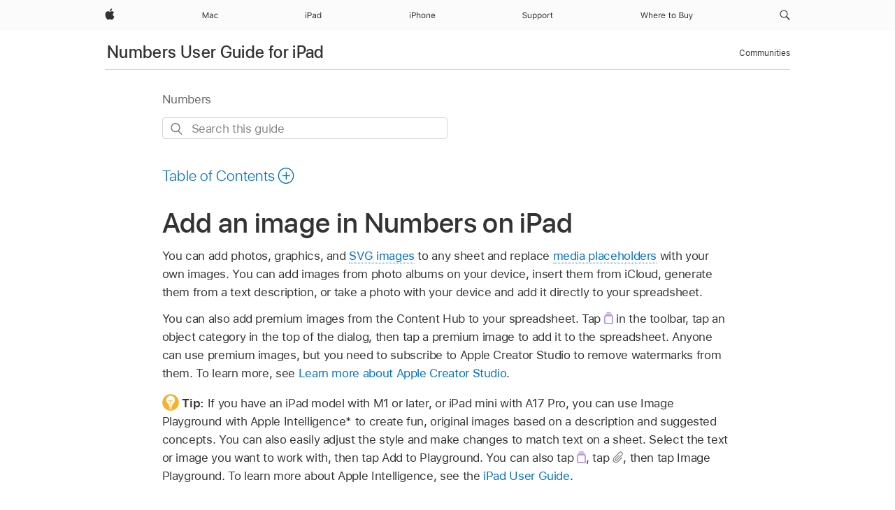

--- FILE ---
content_type: text/html;charset=utf-8
request_url: https://support.apple.com/en-mk/guide/numbers-ipad/tan006229d77/ipados
body_size: 28673
content:

    
<!DOCTYPE html>
<html lang="en" prefix="og: http://ogp.me/ns#" dir=ltr>

<head>
	<meta name="viewport" content="width=device-width, initial-scale=1" />
	<meta http-equiv="content-type" content="text/html; charset=UTF-8" />
	<title lang="en">Add an image in Numbers on iPad - Apple Support (MK)</title>
	<link rel="dns-prefetch" href="https://www.apple.com/" />
	<link rel="preconnect" href="https://www.apple.com/" crossorigin />
	<link rel="canonical" href="https://support.apple.com/en-mk/guide/numbers-ipad/tan006229d77/ipados" />
	<link rel="apple-touch-icon" href="/favicon.ico">
    <link rel="icon" type="image/png" href="/favicon.ico">
	
	
		<meta name="description" content="In Numbers on iPad, add and replace photos, create media placeholders, and add image descriptions that can be read by assistive technology." />
		<meta property="og:url" content="https://support.apple.com/en-mk/guide/numbers-ipad/tan006229d77/ipados" />
		<meta property="og:title" content="Add an image in Numbers on iPad" />
		<meta property="og:description" content="In Numbers on iPad, add and replace photos, create media placeholders, and add image descriptions that can be read by assistive technology." />
		<meta property="og:site_name" content="Apple Support" />
		<meta property="og:locale" content="en_MK" />
		<meta property="og:type" content="article" />
		<meta name="ac-gn-search-field[locale]" content="en_MK" />
	

	
	
	
	
		<link rel="alternate" hreflang="en-us" href="https://support.apple.com/guide/numbers-ipad/tan006229d77/ipados">
	
		<link rel="alternate" hreflang="en-mk" href="https://support.apple.com/en-mk/guide/numbers-ipad/tan006229d77/ipados">
	
		<link rel="alternate" hreflang="ar-kw" href="https://support.apple.com/ar-kw/guide/numbers-ipad/tan006229d77/ipados">
	
		<link rel="alternate" hreflang="en-mn" href="https://support.apple.com/en-mn/guide/numbers-ipad/tan006229d77/ipados">
	
		<link rel="alternate" hreflang="gu-in" href="https://support.apple.com/gu-in/guide/numbers-ipad/tan006229d77/ipados">
	
		<link rel="alternate" hreflang="en-il" href="https://support.apple.com/en-il/guide/numbers-ipad/tan006229d77/ipados">
	
		<link rel="alternate" hreflang="en-eg" href="https://support.apple.com/en-eg/guide/numbers-ipad/tan006229d77/ipados">
	
		<link rel="alternate" hreflang="en-mo" href="https://support.apple.com/en-mo/guide/numbers-ipad/tan006229d77/ipados">
	
		<link rel="alternate" hreflang="en-in" href="https://support.apple.com/en-in/guide/numbers-ipad/tan006229d77/ipados">
	
		<link rel="alternate" hreflang="en-uz" href="https://support.apple.com/en-uz/guide/numbers-ipad/tan006229d77/ipados">
	
		<link rel="alternate" hreflang="en-ae" href="https://support.apple.com/en-ae/guide/numbers-ipad/tan006229d77/ipados">
	
		<link rel="alternate" hreflang="en-mt" href="https://support.apple.com/en-mt/guide/numbers-ipad/tan006229d77/ipados">
	
		<link rel="alternate" hreflang="ta-in" href="https://support.apple.com/ta-in/guide/numbers-ipad/tan006229d77/ipados">
	
		<link rel="alternate" hreflang="en-al" href="https://support.apple.com/en-al/guide/numbers-ipad/tan006229d77/ipados">
	
		<link rel="alternate" hreflang="en-is" href="https://support.apple.com/en-is/guide/numbers-ipad/tan006229d77/ipados">
	
		<link rel="alternate" hreflang="en-mz" href="https://support.apple.com/en-mz/guide/numbers-ipad/tan006229d77/ipados">
	
		<link rel="alternate" hreflang="te-in" href="https://support.apple.com/te-in/guide/numbers-ipad/tan006229d77/ipados">
	
		<link rel="alternate" hreflang="en-am" href="https://support.apple.com/en-am/guide/numbers-ipad/tan006229d77/ipados">
	
		<link rel="alternate" hreflang="en-ng" href="https://support.apple.com/en-ng/guide/numbers-ipad/tan006229d77/ipados">
	
		<link rel="alternate" hreflang="en-az" href="https://support.apple.com/en-az/guide/numbers-ipad/tan006229d77/ipados">
	
		<link rel="alternate" hreflang="en-vn" href="https://support.apple.com/en-vn/guide/numbers-ipad/tan006229d77/ipados">
	
		<link rel="alternate" hreflang="or-in" href="https://support.apple.com/or-in/guide/numbers-ipad/tan006229d77/ipados">
	
		<link rel="alternate" hreflang="ml-in" href="https://support.apple.com/ml-in/guide/numbers-ipad/tan006229d77/ipados">
	
		<link rel="alternate" hreflang="ar-qa" href="https://support.apple.com/ar-qa/guide/numbers-ipad/tan006229d77/ipados">
	
		<link rel="alternate" hreflang="en-jo" href="https://support.apple.com/en-jo/guide/numbers-ipad/tan006229d77/ipados">
	
		<link rel="alternate" hreflang="en-bh" href="https://support.apple.com/en-bh/guide/numbers-ipad/tan006229d77/ipados">
	
		<link rel="alternate" hreflang="es-cl" href="https://support.apple.com/es-cl/guide/numbers-ipad/tan006229d77/ipados">
	
		<link rel="alternate" hreflang="fr-ca" href="https://support.apple.com/fr-ca/guide/numbers-ipad/tan006229d77/ipados">
	
		<link rel="alternate" hreflang="es-co" href="https://support.apple.com/es-co/guide/numbers-ipad/tan006229d77/ipados">
	
		<link rel="alternate" hreflang="en-bn" href="https://support.apple.com/en-bn/guide/numbers-ipad/tan006229d77/ipados">
	
		<link rel="alternate" hreflang="en-sa" href="https://support.apple.com/en-sa/guide/numbers-ipad/tan006229d77/ipados">
	
		<link rel="alternate" hreflang="ar-eg" href="https://support.apple.com/ar-eg/guide/numbers-ipad/tan006229d77/ipados">
	
		<link rel="alternate" hreflang="en-bw" href="https://support.apple.com/en-bw/guide/numbers-ipad/tan006229d77/ipados">
	
		<link rel="alternate" hreflang="en-by" href="https://support.apple.com/en-by/guide/numbers-ipad/tan006229d77/ipados">
	
		<link rel="alternate" hreflang="en-ke" href="https://support.apple.com/en-ke/guide/numbers-ipad/tan006229d77/ipados">
	
		<link rel="alternate" hreflang="en-kg" href="https://support.apple.com/en-kg/guide/numbers-ipad/tan006229d77/ipados">
	
		<link rel="alternate" hreflang="en-om" href="https://support.apple.com/en-om/guide/numbers-ipad/tan006229d77/ipados">
	
		<link rel="alternate" hreflang="en-ca" href="https://support.apple.com/en-ca/guide/numbers-ipad/tan006229d77/ipados">
	
		<link rel="alternate" hreflang="en-ge" href="https://support.apple.com/en-ge/guide/numbers-ipad/tan006229d77/ipados">
	
		<link rel="alternate" hreflang="ar-ae" href="https://support.apple.com/ar-ae/guide/numbers-ipad/tan006229d77/ipados">
	
		<link rel="alternate" hreflang="en-kw" href="https://support.apple.com/en-kw/guide/numbers-ipad/tan006229d77/ipados">
	
		<link rel="alternate" hreflang="bn-in" href="https://support.apple.com/bn-in/guide/numbers-ipad/tan006229d77/ipados">
	
		<link rel="alternate" hreflang="en-kz" href="https://support.apple.com/en-kz/guide/numbers-ipad/tan006229d77/ipados">
	
		<link rel="alternate" hreflang="en-gu" href="https://support.apple.com/en-gu/guide/numbers-ipad/tan006229d77/ipados">
	
		<link rel="alternate" hreflang="en-gw" href="https://support.apple.com/en-gw/guide/numbers-ipad/tan006229d77/ipados">
	
		<link rel="alternate" hreflang="pa-in" href="https://support.apple.com/pa-in/guide/numbers-ipad/tan006229d77/ipados">
	
		<link rel="alternate" hreflang="es-us" href="https://support.apple.com/es-us/guide/numbers-ipad/tan006229d77/ipados">
	
		<link rel="alternate" hreflang="kn-in" href="https://support.apple.com/kn-in/guide/numbers-ipad/tan006229d77/ipados">
	
		<link rel="alternate" hreflang="en-lb" href="https://support.apple.com/en-lb/guide/numbers-ipad/tan006229d77/ipados">
	
		<link rel="alternate" hreflang="en-tj" href="https://support.apple.com/en-tj/guide/numbers-ipad/tan006229d77/ipados">
	
		<link rel="alternate" hreflang="en-tm" href="https://support.apple.com/en-tm/guide/numbers-ipad/tan006229d77/ipados">
	
		<link rel="alternate" hreflang="en-ph" href="https://support.apple.com/en-ph/guide/numbers-ipad/tan006229d77/ipados">
	
		<link rel="alternate" hreflang="ar-sa" href="https://support.apple.com/ar-sa/guide/numbers-ipad/tan006229d77/ipados">
	
		<link rel="alternate" hreflang="en-lk" href="https://support.apple.com/en-lk/guide/numbers-ipad/tan006229d77/ipados">
	
		<link rel="alternate" hreflang="ca-es" href="https://support.apple.com/ca-es/guide/numbers-ipad/tan006229d77/ipados">
	
		<link rel="alternate" hreflang="zh-hk" href="https://support.apple.com/zh-hk/guide/numbers-ipad/tan006229d77/ipados">
	
		<link rel="alternate" hreflang="ar-bh" href="https://support.apple.com/ar-bh/guide/numbers-ipad/tan006229d77/ipados">
	
		<link rel="alternate" hreflang="ar-jo" href="https://support.apple.com/ar-jo/guide/numbers-ipad/tan006229d77/ipados">
	
		<link rel="alternate" hreflang="es-mx" href="https://support.apple.com/es-mx/guide/numbers-ipad/tan006229d77/ipados">
	
		<link rel="alternate" hreflang="ur-in" href="https://support.apple.com/ur-in/guide/numbers-ipad/tan006229d77/ipados">
	
		<link rel="alternate" hreflang="ar-om" href="https://support.apple.com/ar-om/guide/numbers-ipad/tan006229d77/ipados">
	
		<link rel="alternate" hreflang="en-qa" href="https://support.apple.com/en-qa/guide/numbers-ipad/tan006229d77/ipados">
	
		<link rel="alternate" hreflang="mr-in" href="https://support.apple.com/mr-in/guide/numbers-ipad/tan006229d77/ipados">
	
		<link rel="alternate" hreflang="en-md" href="https://support.apple.com/en-md/guide/numbers-ipad/tan006229d77/ipados">
	
		<link rel="alternate" hreflang="en-me" href="https://support.apple.com/en-me/guide/numbers-ipad/tan006229d77/ipados">
	

		<link rel="preload" as="style" href="/clientside/build/apd-sasskit.built.css" onload="this.onload=null;this.rel='stylesheet'">
		<noscript>
			<link rel="stylesheet" href="/clientside/build/apd-sasskit.built.css" type="text/css" />
		</noscript>

		
			<link rel="preload" as="style" href="/clientside/build/app-apd.css" onload="this.onload=null;this.rel='stylesheet'">
			<noscript>
				<link rel="stylesheet" href="/clientside/build/app-apd.css" type="text/css" />
			</noscript>
    	

	
    <link rel="preload" as="style"
        href="//www.apple.com/wss/fonts?families=SF+Pro,v1:200,300,400,500,600|SF+Pro+Icons,v1"
        onload="this.onload=null;this.rel='stylesheet'">
    <noscript>
        <link rel="stylesheet" href="//www.apple.com/wss/fonts?families=SF+Pro,v1:200,300,400,500,600|SF+Pro+Icons,v1" type="text/css" />
    </noscript>


	<script>
 
    var _applemd = {
        page: {
            
            site_section: "kb",
            
            content_type: "bk",
            info_type: "",
            topics: "",
            in_house: "",
            locale: "en-mk",
            
                content_template: "topic",
            
            friendly_content: {
                title: `Numbers User Guide for iPad`,
                publish_date: "01282026",
                
                    topic_id:   "TAN006229D77",
                    article_id        :   "BK_C558EC17BD94B902FBB09E6AC8A73C94_TAN006229D77",
                    product_version   :   "numbers-ipad, 15.1",
                    os_version        :   "Numbers, 1.0",
                    article_version   :   "1"
                
            },
            
            
        },
        
            product: "numbers-ipad"
        
    };
    const isMobilePlayer = /iPhone|iPod|Android/i.test(navigator.userAgent);
    

</script>

	
	<script>
		var data = {	
			showHelpFulfeedBack: true,
			id: "BK_C558EC17BD94B902FBB09E6AC8A73C94_TAN006229D77",
			locale: "en_US",
			podCookie: "mk~en",
			source : "",
			isSecureEnv: false,
			dtmPageSource: "topic",
			domain: "support.apple.com",
			isNeighborJsEnabled: true,
            dtmPageName: "acs.pageload"
		}
		window.appState = JSON.stringify(data);
	</script>
	 
		<script src="/clientside/build/nn.js" type="text/javascript" charset="utf-8"></script>
<script>
    
     var neighborInitData = {
        appDataSchemaVersion: '1.0.0',
        webVitalDataThrottlingPercentage: 100,
        reportThrottledWebVitalDataTypes: ['system:dom-content-loaded', 'system:load', 'system:unfocus', 'system:focus', 'system:unload', 'system:page-hide', 'system:visibility-change-visible', 'system:visibility-change-hidden', 'system:event', 'app:load', 'app:unload', 'app:event'],
        trackMarcomSearch: true,
        trackSurvey: true,
        
        endpoint: 'https://supportmetrics.apple.com/content/services/stats'
    }
</script>

	



</head>


	<body id="tan006229d77" dir="ltr" data-istaskopen="false" lang="en" class="ac-gn-current-support no-js AppleTopic apd-topic" data-designversion="2" itemscope
		itemtype="https://schema.org/TechArticle">

    
	
		





		 <meta name="globalnav-store-key" content="S2A49YFKJF2JAT22K" />
<meta name="globalnav-search-field[name]" content="q" />
<meta name="globalnav-search-field[action]" content="https://support.apple.com/kb/index" />
<meta name="globalnav-search-field[src]" content="globalnav_support" />
<meta name="globalnav-search-field[type]" content="organic" />
<meta name="globalnav-search-field[page]" content="search" />
<meta name="globalnav-search-field[locale]" content="en_MK" />
<meta name="globalnav-search-field[placeholder]" content="Search Support" />
<link
  rel="stylesheet"
  type="text/css"
  href="https://www.apple.com/api-www/global-elements/global-header/v1/assets/globalheader.css"
/>
<div id="globalheader" class="globalnav-scrim globalheader-light"><aside id="globalmessage-segment" lang="en-MK" dir="ltr" class="globalmessage-segment"><ul data-strings="{}" class="globalmessage-segment-content"></ul></aside><nav id="globalnav" lang="en-MK" dir="ltr" aria-label="Global" data-analytics-element-engagement-start="globalnav:onFlyoutOpen" data-analytics-element-engagement-end="globalnav:onFlyoutClose" data-analytics-activitymap-region-id="global nav" data-analytics-region="global nav" class="globalnav no-js   "><div class="globalnav-content"><div class="globalnav-item globalnav-menuback"><button aria-label="Main menu" class="globalnav-menuback-button"><span class="globalnav-chevron-icon"><svg height="48" viewBox="0 0 9 48" width="9" xmlns="http://www.w3.org/2000/svg"><path d="m1.5618 24.0621 6.5581-6.4238c.2368-.2319.2407-.6118.0088-.8486-.2324-.2373-.6123-.2407-.8486-.0088l-7 6.8569c-.1157.1138-.1807.2695-.1802.4316.001.1621.0674.3174.1846.4297l7 6.7241c.1162.1118.2661.1675.4155.1675.1577 0 .3149-.062.4326-.1846.2295-.2388.2222-.6187-.0171-.8481z"></path></svg></span></button></div><ul id="globalnav-list" class="globalnav-list"><li data-analytics-element-engagement="globalnav hover - apple" class="
				globalnav-item
				globalnav-item-apple
				
				
			"><a href="https://www.apple.com/mk/" data-globalnav-item-name="apple" data-analytics-title="apple home" aria-label="Apple" class="globalnav-link globalnav-link-apple"><span class="globalnav-image-regular globalnav-link-image"><svg height="44" viewBox="0 0 14 44" width="14" xmlns="http://www.w3.org/2000/svg"><path d="m13.0729 17.6825a3.61 3.61 0 0 0 -1.7248 3.0365 3.5132 3.5132 0 0 0 2.1379 3.2223 8.394 8.394 0 0 1 -1.0948 2.2618c-.6816.9812-1.3943 1.9623-2.4787 1.9623s-1.3633-.63-2.613-.63c-1.2187 0-1.6525.6507-2.644.6507s-1.6834-.9089-2.4787-2.0243a9.7842 9.7842 0 0 1 -1.6628-5.2776c0-3.0984 2.014-4.7405 3.9969-4.7405 1.0535 0 1.9314.6919 2.5924.6919.63 0 1.6112-.7333 2.8092-.7333a3.7579 3.7579 0 0 1 3.1604 1.5802zm-3.7284-2.8918a3.5615 3.5615 0 0 0 .8469-2.22 1.5353 1.5353 0 0 0 -.031-.32 3.5686 3.5686 0 0 0 -2.3445 1.2084 3.4629 3.4629 0 0 0 -.8779 2.1585 1.419 1.419 0 0 0 .031.2892 1.19 1.19 0 0 0 .2169.0207 3.0935 3.0935 0 0 0 2.1586-1.1368z"></path></svg></span><span class="globalnav-image-compact globalnav-link-image"><svg height="48" viewBox="0 0 17 48" width="17" xmlns="http://www.w3.org/2000/svg"><path d="m15.5752 19.0792a4.2055 4.2055 0 0 0 -2.01 3.5376 4.0931 4.0931 0 0 0 2.4908 3.7542 9.7779 9.7779 0 0 1 -1.2755 2.6351c-.7941 1.1431-1.6244 2.2862-2.8878 2.2862s-1.5883-.734-3.0443-.734c-1.42 0-1.9252.7581-3.08.7581s-1.9611-1.0589-2.8876-2.3584a11.3987 11.3987 0 0 1 -1.9373-6.1487c0-3.61 2.3464-5.523 4.6566-5.523 1.2274 0 2.25.8062 3.02.8062.734 0 1.8771-.8543 3.2729-.8543a4.3778 4.3778 0 0 1 3.6822 1.841zm-6.8586-2.0456a1.3865 1.3865 0 0 1 -.2527-.024 1.6557 1.6557 0 0 1 -.0361-.337 4.0341 4.0341 0 0 1 1.0228-2.5148 4.1571 4.1571 0 0 1 2.7314-1.4078 1.7815 1.7815 0 0 1 .0361.373 4.1487 4.1487 0 0 1 -.9867 2.587 3.6039 3.6039 0 0 1 -2.5148 1.3236z"></path></svg></span><span class="globalnav-link-text">Apple</span></a></li><li data-topnav-flyout-item="menu" data-topnav-flyout-label="Menu" role="none" class="globalnav-item globalnav-menu"><div data-topnav-flyout="menu" class="globalnav-flyout"><div class="globalnav-menu-list"><div data-analytics-element-engagement="globalnav hover - mac" class="
				globalnav-item
				globalnav-item-mac
				globalnav-item-menu
				
			"><ul role="none" class="globalnav-submenu-trigger-group"><li class="globalnav-submenu-trigger-item"><a href="https://www.apple.com/mk/mac/" data-globalnav-item-name="mac" data-topnav-flyout-trigger-compact="true" data-analytics-title="mac" data-analytics-element-engagement="hover - mac" aria-label="Mac" class="globalnav-link globalnav-submenu-trigger-link globalnav-link-mac"><span class="globalnav-link-text-container"><span class="globalnav-image-regular globalnav-link-image"><svg height="44" viewBox="0 0 23 44" width="23" xmlns="http://www.w3.org/2000/svg"><path d="m8.1558 25.9987v-6.457h-.0703l-2.666 6.457h-.8907l-2.666-6.457h-.0703v6.457h-.9844v-8.4551h1.2246l2.8945 7.0547h.0938l2.8945-7.0547h1.2246v8.4551zm2.5166-1.7696c0-1.1309.832-1.7812 2.3027-1.8691l1.8223-.1113v-.5742c0-.7793-.4863-1.207-1.4297-1.207-.7559 0-1.2832.2871-1.4238.7852h-1.0195c.1348-1.0137 1.1309-1.6816 2.4785-1.6816 1.541 0 2.4023.791 2.4023 2.1035v4.3242h-.9609v-.9318h-.0938c-.4102.6738-1.1016 1.043-1.9453 1.043-1.2246 0-2.1328-.7266-2.1328-1.8809zm4.125-.5859v-.5801l-1.6992.1113c-.9609.0645-1.3828.3984-1.3828 1.0312 0 .6445.5449 1.0195 1.2773 1.0195 1.0371.0001 1.8047-.6796 1.8047-1.5819zm6.958-2.0273c-.1641-.627-.7207-1.1367-1.6289-1.1367-1.1367 0-1.8516.9082-1.8516 2.3379 0 1.459.7266 2.3848 1.8516 2.3848.8496 0 1.4414-.3926 1.6289-1.1074h1.0195c-.1816 1.1602-1.125 2.0156-2.6426 2.0156-1.7695 0-2.9004-1.2832-2.9004-3.293 0-1.9688 1.125-3.2461 2.8945-3.2461 1.5352 0 2.4727.9199 2.6484 2.0449z"></path></svg></span><span class="globalnav-link-text">Mac</span></span></a></li></ul></div><div data-analytics-element-engagement="globalnav hover - ipad" class="
				globalnav-item
				globalnav-item-ipad
				globalnav-item-menu
				
			"><ul role="none" class="globalnav-submenu-trigger-group"><li class="globalnav-submenu-trigger-item"><a href="https://www.apple.com/mk/ipad/" data-globalnav-item-name="ipad" data-topnav-flyout-trigger-compact="true" data-analytics-title="ipad" data-analytics-element-engagement="hover - ipad" aria-label="iPad" class="globalnav-link globalnav-submenu-trigger-link globalnav-link-ipad"><span class="globalnav-link-text-container"><span class="globalnav-image-regular globalnav-link-image"><svg height="44" viewBox="0 0 24 44" width="24" xmlns="http://www.w3.org/2000/svg"><path d="m14.9575 23.7002c0 .902-.768 1.582-1.805 1.582-.732 0-1.277-.375-1.277-1.02 0-.632.422-.966 1.383-1.031l1.699-.111zm-1.395-4.072c-1.347 0-2.343.668-2.478 1.681h1.019c.141-.498.668-.785 1.424-.785.944 0 1.43.428 1.43 1.207v.574l-1.822.112c-1.471.088-2.303.738-2.303 1.869 0 1.154.908 1.881 2.133 1.881.844 0 1.535-.369 1.945-1.043h.094v.931h.961v-4.324c0-1.312-.862-2.103-2.403-2.103zm6.769 5.575c-1.155 0-1.846-.885-1.846-2.361 0-1.471.697-2.362 1.846-2.362 1.142 0 1.857.914 1.857 2.362 0 1.459-.709 2.361-1.857 2.361zm1.834-8.027v3.503h-.088c-.358-.691-1.102-1.107-1.981-1.107-1.605 0-2.654 1.289-2.654 3.27 0 1.986 1.037 3.269 2.654 3.269.873 0 1.623-.416 2.022-1.119h.093v1.008h.961v-8.824zm-15.394 4.869h-1.863v-3.563h1.863c1.225 0 1.899.639 1.899 1.799 0 1.119-.697 1.764-1.899 1.764zm.276-4.5h-3.194v8.455h1.055v-3.018h2.127c1.588 0 2.719-1.119 2.719-2.701 0-1.611-1.108-2.736-2.707-2.736zm-6.064 8.454h1.008v-6.316h-1.008zm-.199-8.237c0-.387.316-.704.703-.704s.703.317.703.704c0 .386-.316.703-.703.703s-.703-.317-.703-.703z"></path></svg></span><span class="globalnav-link-text">iPad</span></span></a></li></ul></div><div data-analytics-element-engagement="globalnav hover - iphone" class="
				globalnav-item
				globalnav-item-iphone
				globalnav-item-menu
				
			"><ul role="none" class="globalnav-submenu-trigger-group"><li class="globalnav-submenu-trigger-item"><a href="https://www.apple.com/mk/iphone/" data-globalnav-item-name="iphone" data-topnav-flyout-trigger-compact="true" data-analytics-title="iphone" data-analytics-element-engagement="hover - iphone" aria-label="iPhone" class="globalnav-link globalnav-submenu-trigger-link globalnav-link-iphone"><span class="globalnav-link-text-container"><span class="globalnav-image-regular globalnav-link-image"><svg height="44" viewBox="0 0 38 44" width="38" xmlns="http://www.w3.org/2000/svg"><path d="m32.7129 22.3203h3.48c-.023-1.119-.691-1.857-1.693-1.857-1.008 0-1.711.738-1.787 1.857zm4.459 2.045c-.293 1.078-1.277 1.746-2.66 1.746-1.752 0-2.848-1.266-2.848-3.264 0-1.986 1.113-3.275 2.848-3.275 1.705 0 2.742 1.213 2.742 3.176v.386h-4.541v.047c.053 1.248.75 2.039 1.822 2.039.815 0 1.366-.298 1.629-.855zm-12.282-4.682h.961v.996h.094c.316-.697.932-1.107 1.898-1.107 1.418 0 2.209.838 2.209 2.338v4.09h-1.007v-3.844c0-1.137-.481-1.676-1.489-1.676s-1.658.674-1.658 1.781v3.739h-1.008zm-2.499 3.158c0-1.5-.674-2.361-1.869-2.361-1.196 0-1.87.861-1.87 2.361 0 1.495.674 2.362 1.87 2.362 1.195 0 1.869-.867 1.869-2.362zm-4.782 0c0-2.033 1.114-3.269 2.913-3.269 1.798 0 2.912 1.236 2.912 3.269 0 2.028-1.114 3.27-2.912 3.27-1.799 0-2.913-1.242-2.913-3.27zm-6.636-5.666h1.008v3.504h.093c.317-.697.979-1.107 1.946-1.107 1.336 0 2.179.855 2.179 2.338v4.09h-1.007v-3.844c0-1.119-.504-1.676-1.459-1.676-1.131 0-1.752.715-1.752 1.781v3.739h-1.008zm-6.015 4.87h1.863c1.202 0 1.899-.645 1.899-1.764 0-1.16-.674-1.799-1.899-1.799h-1.863zm2.139-4.5c1.599 0 2.707 1.125 2.707 2.736 0 1.582-1.131 2.701-2.719 2.701h-2.127v3.018h-1.055v-8.455zm-6.114 8.454h1.008v-6.316h-1.008zm-.2-8.238c0-.386.317-.703.703-.703.387 0 .704.317.704.703 0 .387-.317.704-.704.704-.386 0-.703-.317-.703-.704z"></path></svg></span><span class="globalnav-link-text">iPhone</span></span></a></li></ul></div><div data-analytics-element-engagement="globalnav hover - support" class="
				globalnav-item
				globalnav-item-support
				globalnav-item-menu
				
			"><ul role="none" class="globalnav-submenu-trigger-group"><li class="globalnav-submenu-trigger-item"><a href="https://support.apple.com/en-mk/?cid=gn-ols-home-hp-tab" data-globalnav-item-name="support" data-topnav-flyout-trigger-compact="true" data-analytics-title="support" data-analytics-element-engagement="hover - support" data-analytics-exit-link="true" aria-label="Support" class="globalnav-link globalnav-submenu-trigger-link globalnav-link-support"><span class="globalnav-link-text-container"><span class="globalnav-image-regular globalnav-link-image"><svg height="44" viewBox="0 0 44 44" width="44" xmlns="http://www.w3.org/2000/svg"><path d="m42.1206 18.0337v1.635h1.406v.844h-1.406v3.574c0 .744.281 1.06.937 1.06.182 0 .282-.006.469-.023v.849c-.199.036-.392.059-.592.059-1.3 0-1.822-.48-1.822-1.687v-3.832h-1.019v-.844h1.019v-1.635zm-6.131 1.635h.961v.937h.093c.188-.615.914-1.049 1.752-1.049.164 0 .375.012.504.03v1.008c-.082-.024-.445-.059-.644-.059-.961 0-1.659.644-1.659 1.535v3.914h-1.007zm-2.463 3.158c0-1.5-.674-2.361-1.869-2.361s-1.869.861-1.869 2.361c0 1.494.674 2.361 1.869 2.361s1.869-.867 1.869-2.361zm-4.781 0c0-2.033 1.113-3.27 2.912-3.27s2.912 1.237 2.912 3.27c0 2.027-1.113 3.27-2.912 3.27s-2.912-1.243-2.912-3.27zm-2.108 0c0-1.477-.692-2.361-1.846-2.361-1.143 0-1.863.908-1.863 2.361 0 1.447.72 2.361 1.857 2.361 1.16 0 1.852-.884 1.852-2.361zm1.043 0c0 1.975-1.049 3.27-2.655 3.27-.902 0-1.629-.393-1.974-1.061h-.094v3.059h-1.008v-8.426h.961v1.054h.094c.404-.726 1.16-1.166 2.021-1.166 1.612 0 2.655 1.284 2.655 3.27zm-8.048 0c0-1.477-.691-2.361-1.845-2.361-1.143 0-1.864.908-1.864 2.361 0 1.447.721 2.361 1.858 2.361 1.16 0 1.851-.884 1.851-2.361zm1.043 0c0 1.975-1.049 3.27-2.654 3.27-.902 0-1.629-.393-1.975-1.061h-.093v3.059h-1.008v-8.426h.961v1.054h.093c.405-.726 1.161-1.166 2.022-1.166 1.611 0 2.654 1.284 2.654 3.27zm-7.645 3.158h-.961v-.99h-.094c-.316.703-.99 1.102-1.957 1.102-1.418 0-2.156-.844-2.156-2.338v-4.09h1.008v3.844c0 1.136.422 1.664 1.43 1.664 1.113 0 1.722-.663 1.722-1.77v-3.738h1.008zm-11.69-2.209c.129.885.972 1.447 2.174 1.447 1.136 0 1.974-.615 1.974-1.453 0-.72-.527-1.177-1.693-1.47l-1.084-.282c-1.529-.386-2.192-1.078-2.192-2.279 0-1.435 1.202-2.408 2.989-2.408 1.634 0 2.853.973 2.941 2.338h-1.06c-.147-.867-.862-1.383-1.916-1.383-1.125 0-1.87.562-1.87 1.418 0 .662.463 1.043 1.629 1.342l.885.234c1.752.44 2.455 1.119 2.455 2.361 0 1.553-1.224 2.543-3.158 2.543-1.793 0-3.029-.949-3.141-2.408z"></path></svg></span><span class="globalnav-link-text">Support</span></span></a></li></ul></div><div data-analytics-element-engagement="globalnav hover - where-to-buy" class="
				globalnav-item
				globalnav-item-where-to-buy
				globalnav-item-menu
				
			"><ul role="none" class="globalnav-submenu-trigger-group"><li class="globalnav-submenu-trigger-item"><a href="https://www.apple.com/mk/buy/" data-globalnav-item-name="where-to-buy" data-topnav-flyout-trigger-compact="true" data-analytics-title="where to buy" data-analytics-element-engagement="hover - where to buy" aria-label="Where to Buy" class="globalnav-link globalnav-submenu-trigger-link globalnav-link-where-to-buy"><span class="globalnav-link-text-container"><span class="globalnav-image-regular globalnav-link-image"><svg height="44" viewBox="0 0 75 44" width="75" xmlns="http://www.w3.org/2000/svg"><path d="m69.7295 28.2349v-.861c.123.023.281.029.422.029.58 0 .896-.275 1.16-1.037l.117-.375-2.338-6.322h1.09l1.735 5.197h.093l1.729-5.197h1.072l-2.467 6.703c-.539 1.465-1.043 1.898-2.162 1.898-.135 0-.31-.012-.451-.035zm-1.646-2.25h-.96v-.99h-.094c-.317.703-.99 1.101-1.957 1.101-1.418 0-2.156-.843-2.156-2.338v-4.089h1.007v3.843c0 1.137.422 1.664 1.43 1.664 1.113 0 1.723-.662 1.723-1.769v-3.738h1.007zm-9.378-.932c1.272 0 1.94-.515 1.94-1.494 0-.978-.692-1.476-2.04-1.476h-1.986v2.97zm-2.086-3.879h1.688c1.277 0 1.927-.457 1.927-1.353 0-.861-.609-1.359-1.658-1.359h-1.957zm-1.055 4.811v-8.455h3.235c1.553 0 2.502.814 2.502 2.109 0 .879-.645 1.676-1.459 1.823v.093c1.154.147 1.887.938 1.887 2.057 0 1.488-1.067 2.373-2.866 2.373zm-6.195-3.158c0-1.5-.674-2.362-1.869-2.362-1.196 0-1.87.862-1.87 2.362 0 1.494.674 2.361 1.87 2.361 1.195 0 1.869-.867 1.869-2.361zm-4.782 0c0-2.033 1.114-3.27 2.913-3.27 1.798 0 2.912 1.237 2.912 3.27 0 2.027-1.114 3.269-2.912 3.269-1.799 0-2.913-1.242-2.913-3.269zm-2.615-4.793v1.635h1.406v.843h-1.406v3.575c0 .744.281 1.06.937 1.06.182 0 .281-.006.469-.023v.849c-.199.035-.393.059-.592.059-1.301 0-1.822-.481-1.822-1.688v-3.832h-1.02v-.843h1.02v-1.635zm-11.219 4.271h3.481c-.024-1.119-.692-1.857-1.693-1.857-1.008 0-1.711.738-1.788 1.857zm4.459 2.045c-.293 1.078-1.277 1.746-2.66 1.746-1.752 0-2.847-1.265-2.847-3.263 0-1.987 1.113-3.276 2.847-3.276 1.705 0 2.742 1.213 2.742 3.176v.387h-4.541v.047c.053 1.248.75 2.039 1.823 2.039.814 0 1.365-.299 1.629-.856zm-9.337-4.681h.961v.937h.094c.188-.615.914-1.049 1.752-1.049.164 0 .375.012.504.03v1.007c-.082-.023-.445-.058-.645-.058-.96 0-1.658.644-1.658 1.535v3.914h-1.008zm-6.122 2.636h3.481c-.024-1.119-.692-1.857-1.693-1.857-1.008 0-1.711.738-1.788 1.857zm4.459 2.045c-.293 1.078-1.277 1.746-2.66 1.746-1.752 0-2.847-1.265-2.847-3.263 0-1.987 1.113-3.276 2.847-3.276 1.705 0 2.742 1.213 2.742 3.176v.387h-4.541v.047c.053 1.248.75 2.039 1.823 2.039.814 0 1.365-.299 1.629-.856zm-12.332-7.189h1.008v3.504h.093c.317-.698.979-1.108 1.946-1.108 1.336 0 2.179.856 2.179 2.338v4.09h-1.007v-3.844c0-1.119-.504-1.676-1.459-1.676-1.131 0-1.752.715-1.752 1.782v3.738h-1.008zm-8.361 8.824h-.996l-2.303-8.455h1.102l1.681 6.873h.071l1.892-6.873h1.067l1.892 6.873h.071l1.681-6.873h1.102l-2.303 8.455h-.996l-1.945-6.674h-.071z"></path></svg></span><span class="globalnav-link-text">Where to Buy</span></span></a></li></ul></div></div></div></li><li data-topnav-flyout-label="Search apple.com" data-analytics-title="open - search field" class="globalnav-item globalnav-search"><a role="button" id="globalnav-menubutton-link-search" href="https://support.apple.com/kb/index?page=search&locale=en_MK" data-topnav-flyout-trigger-regular="true" data-topnav-flyout-trigger-compact="true" aria-label="Search apple.com" data-analytics-title="open - search field" class="globalnav-link globalnav-link-search"><span class="globalnav-image-regular"><svg xmlns="http://www.w3.org/2000/svg" width="15px" height="44px" viewBox="0 0 15 44">
<path d="M14.298,27.202l-3.87-3.87c0.701-0.929,1.122-2.081,1.122-3.332c0-3.06-2.489-5.55-5.55-5.55c-3.06,0-5.55,2.49-5.55,5.55 c0,3.061,2.49,5.55,5.55,5.55c1.251,0,2.403-0.421,3.332-1.122l3.87,3.87c0.151,0.151,0.35,0.228,0.548,0.228 s0.396-0.076,0.548-0.228C14.601,27.995,14.601,27.505,14.298,27.202z M1.55,20c0-2.454,1.997-4.45,4.45-4.45 c2.454,0,4.45,1.997,4.45,4.45S8.454,24.45,6,24.45C3.546,24.45,1.55,22.454,1.55,20z"></path>
</svg>
</span><span class="globalnav-image-compact"><svg height="48" viewBox="0 0 17 48" width="17" xmlns="http://www.w3.org/2000/svg"><path d="m16.2294 29.9556-4.1755-4.0821a6.4711 6.4711 0 1 0 -1.2839 1.2625l4.2005 4.1066a.9.9 0 1 0 1.2588-1.287zm-14.5294-8.0017a5.2455 5.2455 0 1 1 5.2455 5.2527 5.2549 5.2549 0 0 1 -5.2455-5.2527z"></path></svg></span></a><div id="globalnav-submenu-search" aria-labelledby="globalnav-menubutton-link-search" class="globalnav-flyout globalnav-submenu"><div class="globalnav-flyout-scroll-container"><div class="globalnav-flyout-content globalnav-submenu-content"><form action="https://support.apple.com/kb/index" method="get" class="globalnav-searchfield"><div class="globalnav-searchfield-wrapper"><input placeholder="Search apple.com" aria-label="Search apple.com" autocorrect="off" autocapitalize="off" autocomplete="off" spellcheck="false" class="globalnav-searchfield-input" name="q"><input id="globalnav-searchfield-src" type="hidden" name="src" value><input type="hidden" name="type" value><input type="hidden" name="page" value><input type="hidden" name="locale" value><button aria-label="Clear search" tabindex="-1" type="button" class="globalnav-searchfield-reset"><span class="globalnav-image-regular"><svg height="14" viewBox="0 0 14 14" width="14" xmlns="http://www.w3.org/2000/svg"><path d="m7 .0339a6.9661 6.9661 0 1 0 6.9661 6.9661 6.9661 6.9661 0 0 0 -6.9661-6.9661zm2.798 8.9867a.55.55 0 0 1 -.778.7774l-2.02-2.02-2.02 2.02a.55.55 0 0 1 -.7784-.7774l2.0206-2.0206-2.0204-2.02a.55.55 0 0 1 .7782-.7778l2.02 2.02 2.02-2.02a.55.55 0 0 1 .778.7778l-2.0203 2.02z"></path></svg></span><span class="globalnav-image-compact"><svg height="16" viewBox="0 0 16 16" width="16" xmlns="http://www.w3.org/2000/svg"><path d="m0 8a8.0474 8.0474 0 0 1 7.9922-8 8.0609 8.0609 0 0 1 8.0078 8 8.0541 8.0541 0 0 1 -8 8 8.0541 8.0541 0 0 1 -8-8zm5.6549 3.2863 2.3373-2.353 2.3451 2.353a.6935.6935 0 0 0 .4627.1961.6662.6662 0 0 0 .6667-.6667.6777.6777 0 0 0 -.1961-.4706l-2.3451-2.3373 2.3529-2.3607a.5943.5943 0 0 0 .1961-.4549.66.66 0 0 0 -.6667-.6589.6142.6142 0 0 0 -.447.1961l-2.3686 2.3606-2.353-2.3527a.6152.6152 0 0 0 -.447-.1883.6529.6529 0 0 0 -.6667.651.6264.6264 0 0 0 .1961.4549l2.3451 2.3529-2.3451 2.353a.61.61 0 0 0 -.1961.4549.6661.6661 0 0 0 .6667.6667.6589.6589 0 0 0 .4627-.1961z" ></path></svg></span></button><button aria-label="Submit search" tabindex="-1" aria-hidden="true" type="submit" class="globalnav-searchfield-submit"><span class="globalnav-image-regular"><svg height="32" viewBox="0 0 30 32" width="30" xmlns="http://www.w3.org/2000/svg"><path d="m23.3291 23.3066-4.35-4.35c-.0105-.0105-.0247-.0136-.0355-.0235a6.8714 6.8714 0 1 0 -1.5736 1.4969c.0214.0256.03.0575.0542.0815l4.35 4.35a1.1 1.1 0 1 0 1.5557-1.5547zm-15.4507-8.582a5.6031 5.6031 0 1 1 5.603 5.61 5.613 5.613 0 0 1 -5.603-5.61z"></path></svg></span><span class="globalnav-image-compact"><svg width="38" height="40" viewBox="0 0 38 40" xmlns="http://www.w3.org/2000/svg"><path d="m28.6724 27.8633-5.07-5.07c-.0095-.0095-.0224-.0122-.032-.0213a7.9967 7.9967 0 1 0 -1.8711 1.7625c.0254.03.0357.0681.0642.0967l5.07 5.07a1.3 1.3 0 0 0 1.8389-1.8379zm-18.0035-10.0033a6.5447 6.5447 0 1 1 6.545 6.5449 6.5518 6.5518 0 0 1 -6.545-6.5449z"></path></svg></span></button></div><div role="status" aria-live="polite" data-topnav-searchresults-label="total results" class="globalnav-searchresults-count"></div></form><div class="globalnav-searchresults"></div></div></div></div></li></ul><div class="globalnav-menutrigger"><button id="globalnav-menutrigger-button" aria-controls="globalnav-list" aria-label="Menu" data-topnav-menu-label-open="Menu" data-topnav-menu-label-close="Close" data-topnav-flyout-trigger-compact="menu" class="globalnav-menutrigger-button"><svg width="18" height="18" viewBox="0 0 18 18"><polyline id="globalnav-menutrigger-bread-bottom" fill="none" stroke="currentColor" stroke-width="1.2" stroke-linecap="round" stroke-linejoin="round" points="2 12, 16 12" class="globalnav-menutrigger-bread globalnav-menutrigger-bread-bottom"><animate id="globalnav-anim-menutrigger-bread-bottom-open" attributeName="points" keyTimes="0;0.5;1" dur="0.24s" begin="indefinite" fill="freeze" calcMode="spline" keySplines="0.42, 0, 1, 1;0, 0, 0.58, 1" values=" 2 12, 16 12; 2 9, 16 9; 3.5 15, 15 3.5"></animate><animate id="globalnav-anim-menutrigger-bread-bottom-close" attributeName="points" keyTimes="0;0.5;1" dur="0.24s" begin="indefinite" fill="freeze" calcMode="spline" keySplines="0.42, 0, 1, 1;0, 0, 0.58, 1" values=" 3.5 15, 15 3.5; 2 9, 16 9; 2 12, 16 12"></animate></polyline><polyline id="globalnav-menutrigger-bread-top" fill="none" stroke="currentColor" stroke-width="1.2" stroke-linecap="round" stroke-linejoin="round" points="2 5, 16 5" class="globalnav-menutrigger-bread globalnav-menutrigger-bread-top"><animate id="globalnav-anim-menutrigger-bread-top-open" attributeName="points" keyTimes="0;0.5;1" dur="0.24s" begin="indefinite" fill="freeze" calcMode="spline" keySplines="0.42, 0, 1, 1;0, 0, 0.58, 1" values=" 2 5, 16 5; 2 9, 16 9; 3.5 3.5, 15 15"></animate><animate id="globalnav-anim-menutrigger-bread-top-close" attributeName="points" keyTimes="0;0.5;1" dur="0.24s" begin="indefinite" fill="freeze" calcMode="spline" keySplines="0.42, 0, 1, 1;0, 0, 0.58, 1" values=" 3.5 3.5, 15 15; 2 9, 16 9; 2 5, 16 5"></animate></polyline></svg></button></div></div></nav><div id="globalnav-curtain" class="globalnav-curtain"></div><div id="globalnav-placeholder" class="globalnav-placeholder"></div></div><script id="__ACGH_DATA__" type="application/json">{"props":{"globalNavData":{"locale":"en_MK","ariaLabel":"Global","analyticsAttributes":[{"name":"data-analytics-activitymap-region-id","value":"global nav"},{"name":"data-analytics-region","value":"global nav"}],"links":[{"id":"6c8de98ee80e1d31f9dd6d963f0ab5f37f861c51236fb7f9dd0bfe0dc6d9d833","name":"apple","text":"Apple","url":"/mk/","ariaLabel":"Apple","submenuAriaLabel":"Apple menu","images":[{"name":"regular","assetInline":"<svg height=\"44\" viewBox=\"0 0 14 44\" width=\"14\" xmlns=\"http://www.w3.org/2000/svg\"><path d=\"m13.0729 17.6825a3.61 3.61 0 0 0 -1.7248 3.0365 3.5132 3.5132 0 0 0 2.1379 3.2223 8.394 8.394 0 0 1 -1.0948 2.2618c-.6816.9812-1.3943 1.9623-2.4787 1.9623s-1.3633-.63-2.613-.63c-1.2187 0-1.6525.6507-2.644.6507s-1.6834-.9089-2.4787-2.0243a9.7842 9.7842 0 0 1 -1.6628-5.2776c0-3.0984 2.014-4.7405 3.9969-4.7405 1.0535 0 1.9314.6919 2.5924.6919.63 0 1.6112-.7333 2.8092-.7333a3.7579 3.7579 0 0 1 3.1604 1.5802zm-3.7284-2.8918a3.5615 3.5615 0 0 0 .8469-2.22 1.5353 1.5353 0 0 0 -.031-.32 3.5686 3.5686 0 0 0 -2.3445 1.2084 3.4629 3.4629 0 0 0 -.8779 2.1585 1.419 1.419 0 0 0 .031.2892 1.19 1.19 0 0 0 .2169.0207 3.0935 3.0935 0 0 0 2.1586-1.1368z\"></path></svg>"},{"name":"compact","assetInline":"<svg height=\"48\" viewBox=\"0 0 17 48\" width=\"17\" xmlns=\"http://www.w3.org/2000/svg\"><path d=\"m15.5752 19.0792a4.2055 4.2055 0 0 0 -2.01 3.5376 4.0931 4.0931 0 0 0 2.4908 3.7542 9.7779 9.7779 0 0 1 -1.2755 2.6351c-.7941 1.1431-1.6244 2.2862-2.8878 2.2862s-1.5883-.734-3.0443-.734c-1.42 0-1.9252.7581-3.08.7581s-1.9611-1.0589-2.8876-2.3584a11.3987 11.3987 0 0 1 -1.9373-6.1487c0-3.61 2.3464-5.523 4.6566-5.523 1.2274 0 2.25.8062 3.02.8062.734 0 1.8771-.8543 3.2729-.8543a4.3778 4.3778 0 0 1 3.6822 1.841zm-6.8586-2.0456a1.3865 1.3865 0 0 1 -.2527-.024 1.6557 1.6557 0 0 1 -.0361-.337 4.0341 4.0341 0 0 1 1.0228-2.5148 4.1571 4.1571 0 0 1 2.7314-1.4078 1.7815 1.7815 0 0 1 .0361.373 4.1487 4.1487 0 0 1 -.9867 2.587 3.6039 3.6039 0 0 1 -2.5148 1.3236z\"></path></svg>"}],"analyticsAttributes":[{"name":"data-analytics-title","value":"apple home"}]},{"id":"cd09240ad427fdb69e032b3cdb839d805325cdfe6c34d6729fb5a5fb070d3495","name":"mac","text":"Mac","url":"/mk/mac/","ariaLabel":"Mac","submenuAriaLabel":"Mac menu","images":[{"name":"regular","assetInline":"<svg height=\"44\" viewBox=\"0 0 23 44\" width=\"23\" xmlns=\"http://www.w3.org/2000/svg\"><path d=\"m8.1558 25.9987v-6.457h-.0703l-2.666 6.457h-.8907l-2.666-6.457h-.0703v6.457h-.9844v-8.4551h1.2246l2.8945 7.0547h.0938l2.8945-7.0547h1.2246v8.4551zm2.5166-1.7696c0-1.1309.832-1.7812 2.3027-1.8691l1.8223-.1113v-.5742c0-.7793-.4863-1.207-1.4297-1.207-.7559 0-1.2832.2871-1.4238.7852h-1.0195c.1348-1.0137 1.1309-1.6816 2.4785-1.6816 1.541 0 2.4023.791 2.4023 2.1035v4.3242h-.9609v-.9318h-.0938c-.4102.6738-1.1016 1.043-1.9453 1.043-1.2246 0-2.1328-.7266-2.1328-1.8809zm4.125-.5859v-.5801l-1.6992.1113c-.9609.0645-1.3828.3984-1.3828 1.0312 0 .6445.5449 1.0195 1.2773 1.0195 1.0371.0001 1.8047-.6796 1.8047-1.5819zm6.958-2.0273c-.1641-.627-.7207-1.1367-1.6289-1.1367-1.1367 0-1.8516.9082-1.8516 2.3379 0 1.459.7266 2.3848 1.8516 2.3848.8496 0 1.4414-.3926 1.6289-1.1074h1.0195c-.1816 1.1602-1.125 2.0156-2.6426 2.0156-1.7695 0-2.9004-1.2832-2.9004-3.293 0-1.9688 1.125-3.2461 2.8945-3.2461 1.5352 0 2.4727.9199 2.6484 2.0449z\"></path></svg>"}],"analyticsAttributes":[{"name":"data-analytics-title","value":"mac"},{"name":"data-analytics-element-engagement","value":"hover - mac"}]},{"id":"7d1daf89d3a86785e5ee89cddde481d3479e0bce8f7fd1444a151e9e64a418b0","name":"ipad","text":"iPad","url":"/mk/ipad/","ariaLabel":"iPad","submenuAriaLabel":"iPad menu","images":[{"name":"regular","assetInline":"<svg height=\"44\" viewBox=\"0 0 24 44\" width=\"24\" xmlns=\"http://www.w3.org/2000/svg\"><path d=\"m14.9575 23.7002c0 .902-.768 1.582-1.805 1.582-.732 0-1.277-.375-1.277-1.02 0-.632.422-.966 1.383-1.031l1.699-.111zm-1.395-4.072c-1.347 0-2.343.668-2.478 1.681h1.019c.141-.498.668-.785 1.424-.785.944 0 1.43.428 1.43 1.207v.574l-1.822.112c-1.471.088-2.303.738-2.303 1.869 0 1.154.908 1.881 2.133 1.881.844 0 1.535-.369 1.945-1.043h.094v.931h.961v-4.324c0-1.312-.862-2.103-2.403-2.103zm6.769 5.575c-1.155 0-1.846-.885-1.846-2.361 0-1.471.697-2.362 1.846-2.362 1.142 0 1.857.914 1.857 2.362 0 1.459-.709 2.361-1.857 2.361zm1.834-8.027v3.503h-.088c-.358-.691-1.102-1.107-1.981-1.107-1.605 0-2.654 1.289-2.654 3.27 0 1.986 1.037 3.269 2.654 3.269.873 0 1.623-.416 2.022-1.119h.093v1.008h.961v-8.824zm-15.394 4.869h-1.863v-3.563h1.863c1.225 0 1.899.639 1.899 1.799 0 1.119-.697 1.764-1.899 1.764zm.276-4.5h-3.194v8.455h1.055v-3.018h2.127c1.588 0 2.719-1.119 2.719-2.701 0-1.611-1.108-2.736-2.707-2.736zm-6.064 8.454h1.008v-6.316h-1.008zm-.199-8.237c0-.387.316-.704.703-.704s.703.317.703.704c0 .386-.316.703-.703.703s-.703-.317-.703-.703z\"></path></svg>"}],"analyticsAttributes":[{"name":"data-analytics-title","value":"ipad"},{"name":"data-analytics-element-engagement","value":"hover - ipad"}]},{"id":"76bc99f706ad8196c43535d06a564148d618249832ad3c26911772557a68cc16","name":"iphone","text":"iPhone","url":"/mk/iphone/","ariaLabel":"iPhone","submenuAriaLabel":"iPhone menu","images":[{"name":"regular","assetInline":"<svg height=\"44\" viewBox=\"0 0 38 44\" width=\"38\" xmlns=\"http://www.w3.org/2000/svg\"><path d=\"m32.7129 22.3203h3.48c-.023-1.119-.691-1.857-1.693-1.857-1.008 0-1.711.738-1.787 1.857zm4.459 2.045c-.293 1.078-1.277 1.746-2.66 1.746-1.752 0-2.848-1.266-2.848-3.264 0-1.986 1.113-3.275 2.848-3.275 1.705 0 2.742 1.213 2.742 3.176v.386h-4.541v.047c.053 1.248.75 2.039 1.822 2.039.815 0 1.366-.298 1.629-.855zm-12.282-4.682h.961v.996h.094c.316-.697.932-1.107 1.898-1.107 1.418 0 2.209.838 2.209 2.338v4.09h-1.007v-3.844c0-1.137-.481-1.676-1.489-1.676s-1.658.674-1.658 1.781v3.739h-1.008zm-2.499 3.158c0-1.5-.674-2.361-1.869-2.361-1.196 0-1.87.861-1.87 2.361 0 1.495.674 2.362 1.87 2.362 1.195 0 1.869-.867 1.869-2.362zm-4.782 0c0-2.033 1.114-3.269 2.913-3.269 1.798 0 2.912 1.236 2.912 3.269 0 2.028-1.114 3.27-2.912 3.27-1.799 0-2.913-1.242-2.913-3.27zm-6.636-5.666h1.008v3.504h.093c.317-.697.979-1.107 1.946-1.107 1.336 0 2.179.855 2.179 2.338v4.09h-1.007v-3.844c0-1.119-.504-1.676-1.459-1.676-1.131 0-1.752.715-1.752 1.781v3.739h-1.008zm-6.015 4.87h1.863c1.202 0 1.899-.645 1.899-1.764 0-1.16-.674-1.799-1.899-1.799h-1.863zm2.139-4.5c1.599 0 2.707 1.125 2.707 2.736 0 1.582-1.131 2.701-2.719 2.701h-2.127v3.018h-1.055v-8.455zm-6.114 8.454h1.008v-6.316h-1.008zm-.2-8.238c0-.386.317-.703.703-.703.387 0 .704.317.704.703 0 .387-.317.704-.704.704-.386 0-.703-.317-.703-.704z\"></path></svg>"}],"analyticsAttributes":[{"name":"data-analytics-title","value":"iphone"},{"name":"data-analytics-element-engagement","value":"hover - iphone"}]},{"id":"b4dcaea53eef343666e4d2739f8f27188387dd91d6b266e277ec6e465d66b393","name":"support","text":"Support","url":"https://support.apple.com/en-mk/?cid=gn-ols-home-hp-tab","ariaLabel":"Support","submenuAriaLabel":"Support menu","images":[{"name":"regular","assetInline":"<svg height=\"44\" viewBox=\"0 0 44 44\" width=\"44\" xmlns=\"http://www.w3.org/2000/svg\"><path d=\"m42.1206 18.0337v1.635h1.406v.844h-1.406v3.574c0 .744.281 1.06.937 1.06.182 0 .282-.006.469-.023v.849c-.199.036-.392.059-.592.059-1.3 0-1.822-.48-1.822-1.687v-3.832h-1.019v-.844h1.019v-1.635zm-6.131 1.635h.961v.937h.093c.188-.615.914-1.049 1.752-1.049.164 0 .375.012.504.03v1.008c-.082-.024-.445-.059-.644-.059-.961 0-1.659.644-1.659 1.535v3.914h-1.007zm-2.463 3.158c0-1.5-.674-2.361-1.869-2.361s-1.869.861-1.869 2.361c0 1.494.674 2.361 1.869 2.361s1.869-.867 1.869-2.361zm-4.781 0c0-2.033 1.113-3.27 2.912-3.27s2.912 1.237 2.912 3.27c0 2.027-1.113 3.27-2.912 3.27s-2.912-1.243-2.912-3.27zm-2.108 0c0-1.477-.692-2.361-1.846-2.361-1.143 0-1.863.908-1.863 2.361 0 1.447.72 2.361 1.857 2.361 1.16 0 1.852-.884 1.852-2.361zm1.043 0c0 1.975-1.049 3.27-2.655 3.27-.902 0-1.629-.393-1.974-1.061h-.094v3.059h-1.008v-8.426h.961v1.054h.094c.404-.726 1.16-1.166 2.021-1.166 1.612 0 2.655 1.284 2.655 3.27zm-8.048 0c0-1.477-.691-2.361-1.845-2.361-1.143 0-1.864.908-1.864 2.361 0 1.447.721 2.361 1.858 2.361 1.16 0 1.851-.884 1.851-2.361zm1.043 0c0 1.975-1.049 3.27-2.654 3.27-.902 0-1.629-.393-1.975-1.061h-.093v3.059h-1.008v-8.426h.961v1.054h.093c.405-.726 1.161-1.166 2.022-1.166 1.611 0 2.654 1.284 2.654 3.27zm-7.645 3.158h-.961v-.99h-.094c-.316.703-.99 1.102-1.957 1.102-1.418 0-2.156-.844-2.156-2.338v-4.09h1.008v3.844c0 1.136.422 1.664 1.43 1.664 1.113 0 1.722-.663 1.722-1.77v-3.738h1.008zm-11.69-2.209c.129.885.972 1.447 2.174 1.447 1.136 0 1.974-.615 1.974-1.453 0-.72-.527-1.177-1.693-1.47l-1.084-.282c-1.529-.386-2.192-1.078-2.192-2.279 0-1.435 1.202-2.408 2.989-2.408 1.634 0 2.853.973 2.941 2.338h-1.06c-.147-.867-.862-1.383-1.916-1.383-1.125 0-1.87.562-1.87 1.418 0 .662.463 1.043 1.629 1.342l.885.234c1.752.44 2.455 1.119 2.455 2.361 0 1.553-1.224 2.543-3.158 2.543-1.793 0-3.029-.949-3.141-2.408z\"></path></svg>"}],"analyticsAttributes":[{"name":"data-analytics-title","value":"support"},{"name":"data-analytics-element-engagement","value":"hover - support"},{"name":"data-analytics-exit-link","value":"true"}]},{"id":"e603fda6d2e04591ff605728025b907e39356f9b3aaae88d9d43131cb7c1ae6c","name":"where-to-buy","text":"Where to Buy","url":"/mk/buy/","ariaLabel":"Where to Buy","submenuAriaLabel":"Where to Buy menu","images":[{"name":"regular","assetInline":"<svg height=\"44\" viewBox=\"0 0 75 44\" width=\"75\" xmlns=\"http://www.w3.org/2000/svg\"><path d=\"m69.7295 28.2349v-.861c.123.023.281.029.422.029.58 0 .896-.275 1.16-1.037l.117-.375-2.338-6.322h1.09l1.735 5.197h.093l1.729-5.197h1.072l-2.467 6.703c-.539 1.465-1.043 1.898-2.162 1.898-.135 0-.31-.012-.451-.035zm-1.646-2.25h-.96v-.99h-.094c-.317.703-.99 1.101-1.957 1.101-1.418 0-2.156-.843-2.156-2.338v-4.089h1.007v3.843c0 1.137.422 1.664 1.43 1.664 1.113 0 1.723-.662 1.723-1.769v-3.738h1.007zm-9.378-.932c1.272 0 1.94-.515 1.94-1.494 0-.978-.692-1.476-2.04-1.476h-1.986v2.97zm-2.086-3.879h1.688c1.277 0 1.927-.457 1.927-1.353 0-.861-.609-1.359-1.658-1.359h-1.957zm-1.055 4.811v-8.455h3.235c1.553 0 2.502.814 2.502 2.109 0 .879-.645 1.676-1.459 1.823v.093c1.154.147 1.887.938 1.887 2.057 0 1.488-1.067 2.373-2.866 2.373zm-6.195-3.158c0-1.5-.674-2.362-1.869-2.362-1.196 0-1.87.862-1.87 2.362 0 1.494.674 2.361 1.87 2.361 1.195 0 1.869-.867 1.869-2.361zm-4.782 0c0-2.033 1.114-3.27 2.913-3.27 1.798 0 2.912 1.237 2.912 3.27 0 2.027-1.114 3.269-2.912 3.269-1.799 0-2.913-1.242-2.913-3.269zm-2.615-4.793v1.635h1.406v.843h-1.406v3.575c0 .744.281 1.06.937 1.06.182 0 .281-.006.469-.023v.849c-.199.035-.393.059-.592.059-1.301 0-1.822-.481-1.822-1.688v-3.832h-1.02v-.843h1.02v-1.635zm-11.219 4.271h3.481c-.024-1.119-.692-1.857-1.693-1.857-1.008 0-1.711.738-1.788 1.857zm4.459 2.045c-.293 1.078-1.277 1.746-2.66 1.746-1.752 0-2.847-1.265-2.847-3.263 0-1.987 1.113-3.276 2.847-3.276 1.705 0 2.742 1.213 2.742 3.176v.387h-4.541v.047c.053 1.248.75 2.039 1.823 2.039.814 0 1.365-.299 1.629-.856zm-9.337-4.681h.961v.937h.094c.188-.615.914-1.049 1.752-1.049.164 0 .375.012.504.03v1.007c-.082-.023-.445-.058-.645-.058-.96 0-1.658.644-1.658 1.535v3.914h-1.008zm-6.122 2.636h3.481c-.024-1.119-.692-1.857-1.693-1.857-1.008 0-1.711.738-1.788 1.857zm4.459 2.045c-.293 1.078-1.277 1.746-2.66 1.746-1.752 0-2.847-1.265-2.847-3.263 0-1.987 1.113-3.276 2.847-3.276 1.705 0 2.742 1.213 2.742 3.176v.387h-4.541v.047c.053 1.248.75 2.039 1.823 2.039.814 0 1.365-.299 1.629-.856zm-12.332-7.189h1.008v3.504h.093c.317-.698.979-1.108 1.946-1.108 1.336 0 2.179.856 2.179 2.338v4.09h-1.007v-3.844c0-1.119-.504-1.676-1.459-1.676-1.131 0-1.752.715-1.752 1.782v3.738h-1.008zm-8.361 8.824h-.996l-2.303-8.455h1.102l1.681 6.873h.071l1.892-6.873h1.067l1.892 6.873h.071l1.681-6.873h1.102l-2.303 8.455h-.996l-1.945-6.674h-.071z\"></path></svg>"}],"analyticsAttributes":[{"name":"data-analytics-title","value":"where to buy"},{"name":"data-analytics-element-engagement","value":"hover - where to buy"}]}],"search":{"analyticsAttributes":[{"name":"data-analytics-region","value":"search"}],"open":{"url":"/mk/search","images":[{"name":"regular","assetInline":"<svg xmlns=\"http://www.w3.org/2000/svg\" width=\"15px\" height=\"44px\" viewBox=\"0 0 15 44\">\n<path d=\"M14.298,27.202l-3.87-3.87c0.701-0.929,1.122-2.081,1.122-3.332c0-3.06-2.489-5.55-5.55-5.55c-3.06,0-5.55,2.49-5.55,5.55 c0,3.061,2.49,5.55,5.55,5.55c1.251,0,2.403-0.421,3.332-1.122l3.87,3.87c0.151,0.151,0.35,0.228,0.548,0.228 s0.396-0.076,0.548-0.228C14.601,27.995,14.601,27.505,14.298,27.202z M1.55,20c0-2.454,1.997-4.45,4.45-4.45 c2.454,0,4.45,1.997,4.45,4.45S8.454,24.45,6,24.45C3.546,24.45,1.55,22.454,1.55,20z\"></path>\n</svg>\n"},{"name":"compact","assetInline":"<svg height=\"48\" viewBox=\"0 0 17 48\" width=\"17\" xmlns=\"http://www.w3.org/2000/svg\"><path d=\"m16.2294 29.9556-4.1755-4.0821a6.4711 6.4711 0 1 0 -1.2839 1.2625l4.2005 4.1066a.9.9 0 1 0 1.2588-1.287zm-14.5294-8.0017a5.2455 5.2455 0 1 1 5.2455 5.2527 5.2549 5.2549 0 0 1 -5.2455-5.2527z\"></path></svg>"}],"ariaLabel":"Search apple.com","analyticsAttributes":[{"name":"data-analytics-title","value":"open - search field"}]},"close":{"ariaLabel":"Close"},"input":{"placeholderTextRegular":"Search apple.com","placeholderTextCompact":"Search","ariaLabel":"Search apple.com"},"submit":{"images":[{"name":"regular","assetInline":"<svg height=\"32\" viewBox=\"0 0 30 32\" width=\"30\" xmlns=\"http://www.w3.org/2000/svg\"><path d=\"m23.3291 23.3066-4.35-4.35c-.0105-.0105-.0247-.0136-.0355-.0235a6.8714 6.8714 0 1 0 -1.5736 1.4969c.0214.0256.03.0575.0542.0815l4.35 4.35a1.1 1.1 0 1 0 1.5557-1.5547zm-15.4507-8.582a5.6031 5.6031 0 1 1 5.603 5.61 5.613 5.613 0 0 1 -5.603-5.61z\"></path></svg>"},{"name":"compact","assetInline":"<svg width=\"38\" height=\"40\" viewBox=\"0 0 38 40\" xmlns=\"http://www.w3.org/2000/svg\"><path d=\"m28.6724 27.8633-5.07-5.07c-.0095-.0095-.0224-.0122-.032-.0213a7.9967 7.9967 0 1 0 -1.8711 1.7625c.0254.03.0357.0681.0642.0967l5.07 5.07a1.3 1.3 0 0 0 1.8389-1.8379zm-18.0035-10.0033a6.5447 6.5447 0 1 1 6.545 6.5449 6.5518 6.5518 0 0 1 -6.545-6.5449z\"></path></svg>"}],"ariaLabel":"Submit search"},"reset":{"images":[{"name":"regular","assetInline":"<svg height=\"14\" viewBox=\"0 0 14 14\" width=\"14\" xmlns=\"http://www.w3.org/2000/svg\"><path d=\"m7 .0339a6.9661 6.9661 0 1 0 6.9661 6.9661 6.9661 6.9661 0 0 0 -6.9661-6.9661zm2.798 8.9867a.55.55 0 0 1 -.778.7774l-2.02-2.02-2.02 2.02a.55.55 0 0 1 -.7784-.7774l2.0206-2.0206-2.0204-2.02a.55.55 0 0 1 .7782-.7778l2.02 2.02 2.02-2.02a.55.55 0 0 1 .778.7778l-2.0203 2.02z\"></path></svg>"},{"name":"compact","assetInline":"<svg height=\"16\" viewBox=\"0 0 16 16\" width=\"16\" xmlns=\"http://www.w3.org/2000/svg\"><path d=\"m0 8a8.0474 8.0474 0 0 1 7.9922-8 8.0609 8.0609 0 0 1 8.0078 8 8.0541 8.0541 0 0 1 -8 8 8.0541 8.0541 0 0 1 -8-8zm5.6549 3.2863 2.3373-2.353 2.3451 2.353a.6935.6935 0 0 0 .4627.1961.6662.6662 0 0 0 .6667-.6667.6777.6777 0 0 0 -.1961-.4706l-2.3451-2.3373 2.3529-2.3607a.5943.5943 0 0 0 .1961-.4549.66.66 0 0 0 -.6667-.6589.6142.6142 0 0 0 -.447.1961l-2.3686 2.3606-2.353-2.3527a.6152.6152 0 0 0 -.447-.1883.6529.6529 0 0 0 -.6667.651.6264.6264 0 0 0 .1961.4549l2.3451 2.3529-2.3451 2.353a.61.61 0 0 0 -.1961.4549.6661.6661 0 0 0 .6667.6667.6589.6589 0 0 0 .4627-.1961z\" ></path></svg>"}],"ariaLabel":"Clear search"},"results":{"ariaLabel":"total results"},"defaultLinks":{"title":"Quick Links","images":[{"name":"regular","assetInline":"<svg height=\"16\" viewBox=\"0 0 9 16\" width=\"9\" xmlns=\"http://www.w3.org/2000/svg\"><path d=\"m8.6124 8.1035-2.99 2.99a.5.5 0 0 1 -.7071-.7071l2.1366-2.1364h-6.316a.5.5 0 0 1 0-1h6.316l-2.1368-2.1367a.5.5 0 0 1 .7071-.7071l2.99 2.99a.5.5 0 0 1 .0002.7073z\"></path></svg>"},{"name":"compact","assetInline":"<svg height=\"25\" viewBox=\"0 0 13 25\" width=\"13\" xmlns=\"http://www.w3.org/2000/svg\"><path d=\"m12.3577 13.4238-4.4444 4.4444a.6.6 0 0 1 -.8486-.8477l3.37-3.37h-9.3231a.65.65 0 0 1 0-1.3008h9.3232l-3.37-3.37a.6.6 0 0 1 .8486-.8477l4.4444 4.4444a.5989.5989 0 0 1 -.0001.8474z\"></path></svg>"}],"analyticsAttributes":[{"name":"data-analytics-region","value":"defaultlinks search"}]},"defaultLinksApiUrl":"/search-services/suggestions/defaultlinks/","suggestedLinks":{"title":"Suggested Links","images":[{"name":"regular","assetInline":"<svg height=\"16\" viewBox=\"0 0 9 16\" width=\"9\" xmlns=\"http://www.w3.org/2000/svg\"><path d=\"m8.6124 8.1035-2.99 2.99a.5.5 0 0 1 -.7071-.7071l2.1366-2.1364h-6.316a.5.5 0 0 1 0-1h6.316l-2.1368-2.1367a.5.5 0 0 1 .7071-.7071l2.99 2.99a.5.5 0 0 1 .0002.7073z\"></path></svg>"},{"name":"compact","assetInline":"<svg height=\"25\" viewBox=\"0 0 13 25\" width=\"13\" xmlns=\"http://www.w3.org/2000/svg\"><path d=\"m12.3577 13.4238-4.4444 4.4444a.6.6 0 0 1 -.8486-.8477l3.37-3.37h-9.3231a.65.65 0 0 1 0-1.3008h9.3232l-3.37-3.37a.6.6 0 0 1 .8486-.8477l4.4444 4.4444a.5989.5989 0 0 1 -.0001.8474z\"></path></svg>"}],"analyticsAttributes":[{"name":"data-analytics-region","value":"suggested links"}]},"suggestedSearches":{"title":"Suggested Searches","images":[{"name":"regular","assetInline":"<svg height=\"16\" viewBox=\"0 0 9 16\" width=\"9\" xmlns=\"http://www.w3.org/2000/svg\"><path d=\"m8.6235 11.2266-2.2141-2.2142a3.43 3.43 0 0 0 .7381-2.1124 3.469 3.469 0 1 0 -1.5315 2.8737l2.23 2.23a.55.55 0 0 0 .7773-.7773zm-7.708-4.3266a2.7659 2.7659 0 1 1 2.7657 2.766 2.7694 2.7694 0 0 1 -2.7657-2.766z\"></path></svg>"},{"name":"compact","assetInline":"<svg height=\"25\" viewBox=\"0 0 13 25\" width=\"13\" xmlns=\"http://www.w3.org/2000/svg\"><path d=\"m12.3936 17.7969-3.1231-3.1231a4.83 4.83 0 0 0 1.023-2.9541 4.89 4.89 0 1 0 -2.1806 4.059v.0006l3.1484 3.1484a.8.8 0 0 0 1.1319-1.1308zm-10.9536-6.0769a3.9768 3.9768 0 1 1 3.976 3.9773 3.981 3.981 0 0 1 -3.976-3.9773z\"></path></svg>"}],"analyticsAttributes":[{"name":"data-analytics-region","value":"suggested search"}]},"suggestionsApiUrl":"/search-services/suggestions/"},"segmentbar":{"dataStrings":{}},"menu":{"open":{"ariaLabel":"Menu"},"close":{"ariaLabel":"Close"},"back":{"ariaLabel":"Main menu","images":[{"name":"compact","assetInline":"<svg height=\"48\" viewBox=\"0 0 9 48\" width=\"9\" xmlns=\"http://www.w3.org/2000/svg\"><path d=\"m1.5618 24.0621 6.5581-6.4238c.2368-.2319.2407-.6118.0088-.8486-.2324-.2373-.6123-.2407-.8486-.0088l-7 6.8569c-.1157.1138-.1807.2695-.1802.4316.001.1621.0674.3174.1846.4297l7 6.7241c.1162.1118.2661.1675.4155.1675.1577 0 .3149-.062.4326-.1846.2295-.2388.2222-.6187-.0171-.8481z\"></path></svg>"}]}},"submenu":{"open":{"images":[{"name":"regular","assetInline":"<svg height=\"10\" viewBox=\"0 0 10 10\" width=\"10\" xmlns=\"http://www.w3.org/2000/svg\"><path d=\"m4.6725 6.635-2.655-2.667a.445.445 0 0 1 -.123-.304.4331.4331 0 0 1 .427-.439h.006a.447.447 0 0 1 .316.135l2.357 2.365 2.356-2.365a.458.458 0 0 1 .316-.135.433.433 0 0 1 .433.433v.006a.4189.4189 0 0 1 -.123.3l-2.655 2.671a.4451.4451 0 0 1 -.327.14.464.464 0 0 1 -.328-.14z\"></path></svg>"},{"name":"compact","assetInline":"<svg height=\"48\" viewBox=\"0 0 9 48\" width=\"9\" xmlns=\"http://www.w3.org/2000/svg\"><path d=\"m7.4382 24.0621-6.5581-6.4238c-.2368-.2319-.2407-.6118-.0088-.8486.2324-.2373.6123-.2407.8486-.0088l7 6.8569c.1157.1138.1807.2695.1802.4316-.001.1621-.0674.3174-.1846.4297l-7 6.7242c-.1162.1118-.2661.1675-.4155.1675-.1577 0-.3149-.062-.4326-.1846-.2295-.2388-.2222-.6187.0171-.8481l6.5537-6.2959z\"></path></svg>"}]}},"hasAbsoluteUrls":true,"hasShopRedirectUrls":false,"analyticsType":"support","storeApiKey":"","wwwDomain":"www.apple.com","textDirection":"ltr","searchUrlPath":"/mk/search","storeRootPath":"","storeUrlPath":"","submenuApiUrl":"https://www.apple.com/api-www/global-elements/global-header/v1/flyouts"},"config":{"version":"ac-globalheader-208-20250217-115458"}}}</script>
<script
  type="text/javascript"
  src="https://www.apple.com/api-www/global-elements/global-header/v1/assets/globalheader.umd.js"
></script> 
		<div id="arabic-localnav">
  <input type='checkbox' id='localnav-menustate' class='localnav-menustate' />
    <nav
      id='localnav-pattern'
      class='localnav'
      data-sticky
      aria-label='Local Navigation'
    >
      <div class='localnav-wrapper' role='presentation'>
        <div class='localnav-background'></div>
        <div class='localnav-content' role='presentation'>
            <span class='localnav-title'>
            <a
              href='https://support.apple.com/en-mk/guide/numbers-ipad/welcome/ipados'
              data-ss-analytics-link-component_name='support'
              data-ss-analytics-link-component_type='local nav'
              data-ss-analytics-link-text='Numbers User Guide for iPad'
              data-ss-analytics-link-url='https://support.apple.com/en-mk/guide/numbers-ipad/welcome/ipados'
              data-ss-analytics-event='acs.link_click'
            >Numbers User Guide for iPad</a>
          </span>
          
          <div class='localnav-menu' role='presentation'>
            <a 
              href="#localnav-menustate" role="button"
              class='localnav-menucta-anchor localnav-menucta-anchor-open'
              id='localnav-menustate-open'
            >
              <span class='localnav-menucta-anchor-label'>
              Open Menu
              </span>
            </a>
            <a 
              href='#localnav-menustate' role="button"
              class='localnav-menucta-anchor localnav-menucta-anchor-close'
              id='localnav-menustate-close'
            >
              <span class='localnav-menucta-anchor-label'>
              Close Menu
              </span>
            </a>
            <div class='localnav-menu-tray' role='presentation'>
              <ul class='localnav-menu-items'>
                <li class='localnav-menu-item'>
                  <a
                    href='https://discussions.apple.com/welcome'
                    class='localnav-menu-link'
                    data-ss-analytics-link-component_name='support'
                    data-ss-analytics-link-component_type='local nav'
                    data-ss-analytics-link-text='Communities'
                    data-ss-analytics-link-url='https://discussions.apple.com/welcome'
                    data-ss-analytics-event='acs.link_click'
                  > Communities</a>
                </li>
              </ul>
            </div>
            <div class='localnav-actions'>
              <div class='localnav-action localnav-action-menucta' aria-hidden='true'>
                <label for='localnav-menustate' class='localnav-menucta'>
                  <span class='localnav-menucta-chevron' ></span>
                </label>
              </div>
            </div>
          </div>
        </div>
      </div>
    </nav>
    <label id='localnav-curtain' class='localnav-curtain' htmlFor='localnav-menustate' ></label>
  </div>

	
	
		<div class='main' role='main' dir=ltr id="arabic">
			
				
					<section class='book topic-search single-version'>
						
   <div id='book-version' class='book-version-name'>Numbers</div>


						<div id='searchBar-container'>
							<section class="as-search">
  <div class="as-search-content">
    <div class="row">
      
      <form
        action="/kb/index"
        method="get"
        id="as-search-form"
        aria-label="Numbers User Guide for iPad"
        class="as-search-form"
        data-suggestions-endpoint="https://www.apple.com/search-services/suggestions/"
        data-no-results-hint-text="Hit enter to search"
        data-quick-links-heading="Quick Links"
        data-suggested-results-heading="Suggested Searches"
        onsubmit="return false;"
      >
      
        <input type="hidden" name="page" value="search" />
        <input type="hidden" name="src" id="src" value="support_book_topic" />
        <input
          type="hidden"
          name="locale"
          id="as-search-locale"
          value="en_MK"
        />
        
        
          <input type="hidden" name="bookid" value="c558ec17bd94b902fbb09e6ac8a73c94" />
          <input type="hidden" name="rurl" value="https://support.apple.com/en-mk/guide/numbers-ipad/tan006229d77/ipados" />
          <input type="hidden" name="title" value="Numbers User Guide for iPad" />
        
        <label for="as-search-input" class="hidden">
          Search this guide
        </label>
         
          <input
                 autocomplete="off"
                 class="as-search-form-input"
                 id="as-search-input"
                 placeholder="Search this guide"
                 name="query"
                 spellcheck="false"
                 type="text"
                 value=""
         />
        <button
          class="as-search-form-submit"
          type="submit"
          aria-label="Submit Search"
        >
        </button>
        <button id="as-search-close" class="as-search-form-reset" type="reset">
          <span class="hidden">
              Clear Search
          </span>
        </button>
        
        
        </form>
      
    </div>

    <div class="row">
					<div class="as-search-suggestions " id="as-search-suggestions-wrapper" aria-expanded="false">
						<span role="status" class="hidden" aria-live="polite"></span>
						<section class="as-search-results-section as-search-results-section-quicklinks">
						<!-- handlebar template goes here-->
						</section>
						<section class="as-search-results-section-divider-space">
						<!-- handlebar template goes here-->
						</section>
						<section class=" as-search-results-section as-search-results-section-suggestions">
						<!-- handlebar template goes here-->
						</section>
						<section class="as-search-results-section-no-results">
						<!-- handlebar template goes here-->
						</section>
					</div>
				</div>
  </div>
</section>
						</div>

					</section>
				
			
			<div id="toc-section-wrapper">
				


<div id="toc-container" class="toc-container">
  
    <div class="book book-toc" id="toc-title-link">
  <a
    href="https://support.apple.com/en-mk/guide/numbers-ipad/toc"
    id="toc-link"
    class="icon icon-after icon-pluscircle toggle-toc"
    role="button"
    data-ss-analytics-link-component_name="table of contents"
    data-ss-analytics-link-component_type="toc"
    data-ss-analytics-link-text="launch=table of contents"
    data-ss-analytics-event="acs.link_click"
  >
    <span class="toc-link-text">Table of Contents</span>
  </a>
</div>
  
</div>


			</div>
            
			<div id='toc-hidden-content'>
				<div id="modal-toc-container" class="modal-content">
    <h2 id='modal-heading' class="modal-heading">Numbers User Guide for iPad</h2>
    <ul class='toc hasIcons'>
		    

    <li>
        <a
            data-ss-analytics-link-component_name='Numbers User Guide for iPad'
            data-ss-analytics-link-component_type='toc list'
            data-ss-analytics-link-text='Welcome'
            class='toc-item'
            data-ss-analytics-link-url='https://support.apple.com/en-mk/guide/numbers-ipad/welcome/ipados'
            data-ajax-endpoint='https://support.apple.com/en-mk/guide/numbers-ipad/welcome/ipados'
            data-ss-analytics-event="acs.link_click"
            href='https://support.apple.com/en-mk/guide/numbers-ipad/welcome/ipados'
            id='toc-item-TANFE3108D7D'
            data-tocid='TANFE3108D7D'
            
        >
            <span class='name'>Welcome</span>
        </a>
    </li>



    <li>
        <a
            data-ss-analytics-link-component_name='Numbers User Guide for iPad'
            data-ss-analytics-link-component_type='toc list'
            data-ss-analytics-link-text='What’s new'
            class='toc-item'
            data-ss-analytics-link-url='https://support.apple.com/en-mk/guide/numbers-ipad/tan700f60676/ipados'
            data-ajax-endpoint='https://support.apple.com/en-mk/guide/numbers-ipad/tan700f60676/ipados'
            data-ss-analytics-event="acs.link_click"
            href='https://support.apple.com/en-mk/guide/numbers-ipad/tan700f60676/ipados'
            id='toc-item-TAN700F60676'
            data-tocid='TAN700F60676'
            
        >
            <span class='name'>What’s new</span>
        </a>
    </li>



    <li>
        <button
        class='section'
        data-ss-analytics-link-component_name='Numbers User Guide for iPad'
        data-ss-analytics-link-component_type='toc list'
        data-ss-analytics-link-text='Numbers basics'
        data-ss-analytics-event="acs.link_click"
        
        aria-expanded='false'
        
        aria-controls='node-children-TANF7216ECF8'
        onClick=''
        >
            <span class='name'>Numbers basics</span>
        </button>
        <ul id='node-children-TANF7216ECF8' class='non-leaf-node-children'>
			    

    <li>
        <a
            data-ss-analytics-link-component_name='Numbers User Guide for iPad'
            data-ss-analytics-link-component_type='toc list'
            data-ss-analytics-link-text='Get started with Numbers'
            class='toc-item'
            data-ss-analytics-link-url='https://support.apple.com/en-mk/guide/numbers-ipad/tan398cb0564/ipados'
            data-ajax-endpoint='https://support.apple.com/en-mk/guide/numbers-ipad/tan398cb0564/ipados'
            data-ss-analytics-event="acs.link_click"
            href='https://support.apple.com/en-mk/guide/numbers-ipad/tan398cb0564/ipados'
            id='toc-item-TAN398CB0564'
            data-tocid='TAN398CB0564'
            
        >
            <span class='name'>Get started with Numbers</span>
        </a>
    </li>



    <li>
        <button
        class='section'
        data-ss-analytics-link-component_name='Numbers User Guide for iPad'
        data-ss-analytics-link-component_type='toc list'
        data-ss-analytics-link-text='Apple Creator Studio'
        data-ss-analytics-event="acs.link_click"
        
        aria-expanded='false'
        
        aria-controls='node-children-TAN9CDB04C55'
        onClick=''
        >
            <span class='name'>Apple Creator Studio</span>
        </button>
        <ul id='node-children-TAN9CDB04C55' class='non-leaf-node-children'>
			    

    <li>
        <a
            data-ss-analytics-link-component_name='Numbers User Guide for iPad'
            data-ss-analytics-link-component_type='toc list'
            data-ss-analytics-link-text='What is Apple Creator Studio?'
            class='toc-item'
            data-ss-analytics-link-url='https://support.apple.com/en-mk/guide/numbers-ipad/tand8ef7ccee/ipados'
            data-ajax-endpoint='https://support.apple.com/en-mk/guide/numbers-ipad/tand8ef7ccee/ipados'
            data-ss-analytics-event="acs.link_click"
            href='https://support.apple.com/en-mk/guide/numbers-ipad/tand8ef7ccee/ipados'
            id='toc-item-TAND8EF7CCEE'
            data-tocid='TAND8EF7CCEE'
            
        >
            <span class='name'>What is Apple Creator Studio?</span>
        </a>
    </li>



    <li>
        <a
            data-ss-analytics-link-component_name='Numbers User Guide for iPad'
            data-ss-analytics-link-component_type='toc list'
            data-ss-analytics-link-text='Subscribe to Apple Creator Studio'
            class='toc-item'
            data-ss-analytics-link-url='https://support.apple.com/en-mk/guide/numbers-ipad/tan98fadd2e0/ipados'
            data-ajax-endpoint='https://support.apple.com/en-mk/guide/numbers-ipad/tan98fadd2e0/ipados'
            data-ss-analytics-event="acs.link_click"
            href='https://support.apple.com/en-mk/guide/numbers-ipad/tan98fadd2e0/ipados'
            id='toc-item-TAN98FADD2E0'
            data-tocid='TAN98FADD2E0'
            
        >
            <span class='name'>Subscribe to Apple Creator Studio</span>
        </a>
    </li>



    <li>
        <a
            data-ss-analytics-link-component_name='Numbers User Guide for iPad'
            data-ss-analytics-link-component_type='toc list'
            data-ss-analytics-link-text='Apple Creator Studio features in Numbers'
            class='toc-item'
            data-ss-analytics-link-url='https://support.apple.com/en-mk/guide/numbers-ipad/tan29d88fc9d/ipados'
            data-ajax-endpoint='https://support.apple.com/en-mk/guide/numbers-ipad/tan29d88fc9d/ipados'
            data-ss-analytics-event="acs.link_click"
            href='https://support.apple.com/en-mk/guide/numbers-ipad/tan29d88fc9d/ipados'
            id='toc-item-TAN29D88FC9D'
            data-tocid='TAN29D88FC9D'
            
        >
            <span class='name'>Apple Creator Studio features in Numbers</span>
        </a>
    </li>







        </ul>
    </li>



    <li>
        <a
            data-ss-analytics-link-component_name='Numbers User Guide for iPad'
            data-ss-analytics-link-component_type='toc list'
            data-ss-analytics-link-text='Intro to images, charts, and other objects'
            class='toc-item'
            data-ss-analytics-link-url='https://support.apple.com/en-mk/guide/numbers-ipad/tan089795ddb/ipados'
            data-ajax-endpoint='https://support.apple.com/en-mk/guide/numbers-ipad/tan089795ddb/ipados'
            data-ss-analytics-event="acs.link_click"
            href='https://support.apple.com/en-mk/guide/numbers-ipad/tan089795ddb/ipados'
            id='toc-item-TAN089795DDB'
            data-tocid='TAN089795DDB'
            
        >
            <span class='name'>Intro to images, charts, and other objects</span>
        </a>
    </li>



    <li>
        <a
            data-ss-analytics-link-component_name='Numbers User Guide for iPad'
            data-ss-analytics-link-component_type='toc list'
            data-ss-analytics-link-text='Create a spreadsheet'
            class='toc-item'
            data-ss-analytics-link-url='https://support.apple.com/en-mk/guide/numbers-ipad/tanc33201f3f/ipados'
            data-ajax-endpoint='https://support.apple.com/en-mk/guide/numbers-ipad/tanc33201f3f/ipados'
            data-ss-analytics-event="acs.link_click"
            href='https://support.apple.com/en-mk/guide/numbers-ipad/tanc33201f3f/ipados'
            id='toc-item-TANC33201F3F'
            data-tocid='TANC33201F3F'
            
        >
            <span class='name'>Create a spreadsheet</span>
        </a>
    </li>



    <li>
        <a
            data-ss-analytics-link-component_name='Numbers User Guide for iPad'
            data-ss-analytics-link-component_type='toc list'
            data-ss-analytics-link-text='Open spreadsheets'
            class='toc-item'
            data-ss-analytics-link-url='https://support.apple.com/en-mk/guide/numbers-ipad/tan753033f43/ipados'
            data-ajax-endpoint='https://support.apple.com/en-mk/guide/numbers-ipad/tan753033f43/ipados'
            data-ss-analytics-event="acs.link_click"
            href='https://support.apple.com/en-mk/guide/numbers-ipad/tan753033f43/ipados'
            id='toc-item-TAN753033F43'
            data-tocid='TAN753033F43'
            
        >
            <span class='name'>Open spreadsheets</span>
        </a>
    </li>



    <li>
        <a
            data-ss-analytics-link-component_name='Numbers User Guide for iPad'
            data-ss-analytics-link-component_type='toc list'
            data-ss-analytics-link-text='Prevent accidental editing'
            class='toc-item'
            data-ss-analytics-link-url='https://support.apple.com/en-mk/guide/numbers-ipad/tan03859141b/ipados'
            data-ajax-endpoint='https://support.apple.com/en-mk/guide/numbers-ipad/tan03859141b/ipados'
            data-ss-analytics-event="acs.link_click"
            href='https://support.apple.com/en-mk/guide/numbers-ipad/tan03859141b/ipados'
            id='toc-item-TAN03859141B'
            data-tocid='TAN03859141B'
            
        >
            <span class='name'>Prevent accidental editing</span>
        </a>
    </li>



    <li>
        <a
            data-ss-analytics-link-component_name='Numbers User Guide for iPad'
            data-ss-analytics-link-component_type='toc list'
            data-ss-analytics-link-text='Personalize templates'
            class='toc-item'
            data-ss-analytics-link-url='https://support.apple.com/en-mk/guide/numbers-ipad/tanfe4e60845/ipados'
            data-ajax-endpoint='https://support.apple.com/en-mk/guide/numbers-ipad/tanfe4e60845/ipados'
            data-ss-analytics-event="acs.link_click"
            href='https://support.apple.com/en-mk/guide/numbers-ipad/tanfe4e60845/ipados'
            id='toc-item-TANFE4E60845'
            data-tocid='TANFE4E60845'
            
        >
            <span class='name'>Personalize templates</span>
        </a>
    </li>



    <li>
        <a
            data-ss-analytics-link-component_name='Numbers User Guide for iPad'
            data-ss-analytics-link-component_type='toc list'
            data-ss-analytics-link-text='Use sheets'
            class='toc-item'
            data-ss-analytics-link-url='https://support.apple.com/en-mk/guide/numbers-ipad/tan51dd0e058/ipados'
            data-ajax-endpoint='https://support.apple.com/en-mk/guide/numbers-ipad/tan51dd0e058/ipados'
            data-ss-analytics-event="acs.link_click"
            href='https://support.apple.com/en-mk/guide/numbers-ipad/tan51dd0e058/ipados'
            id='toc-item-TAN51DD0E058'
            data-tocid='TAN51DD0E058'
            
        >
            <span class='name'>Use sheets</span>
        </a>
    </li>



    <li>
        <a
            data-ss-analytics-link-component_name='Numbers User Guide for iPad'
            data-ss-analytics-link-component_type='toc list'
            data-ss-analytics-link-text='Undo or redo changes'
            class='toc-item'
            data-ss-analytics-link-url='https://support.apple.com/en-mk/guide/numbers-ipad/tan267caaf5a/ipados'
            data-ajax-endpoint='https://support.apple.com/en-mk/guide/numbers-ipad/tan267caaf5a/ipados'
            data-ss-analytics-event="acs.link_click"
            href='https://support.apple.com/en-mk/guide/numbers-ipad/tan267caaf5a/ipados'
            id='toc-item-TAN267CAAF5A'
            data-tocid='TAN267CAAF5A'
            
        >
            <span class='name'>Undo or redo changes</span>
        </a>
    </li>



    <li>
        <a
            data-ss-analytics-link-component_name='Numbers User Guide for iPad'
            data-ss-analytics-link-component_type='toc list'
            data-ss-analytics-link-text='Save your spreadsheet'
            class='toc-item'
            data-ss-analytics-link-url='https://support.apple.com/en-mk/guide/numbers-ipad/tan6507faf73/ipados'
            data-ajax-endpoint='https://support.apple.com/en-mk/guide/numbers-ipad/tan6507faf73/ipados'
            data-ss-analytics-event="acs.link_click"
            href='https://support.apple.com/en-mk/guide/numbers-ipad/tan6507faf73/ipados'
            id='toc-item-TAN6507FAF73'
            data-tocid='TAN6507FAF73'
            
        >
            <span class='name'>Save your spreadsheet</span>
        </a>
    </li>



    <li>
        <a
            data-ss-analytics-link-component_name='Numbers User Guide for iPad'
            data-ss-analytics-link-component_type='toc list'
            data-ss-analytics-link-text='Find a spreadsheet'
            class='toc-item'
            data-ss-analytics-link-url='https://support.apple.com/en-mk/guide/numbers-ipad/tan018055f2f/ipados'
            data-ajax-endpoint='https://support.apple.com/en-mk/guide/numbers-ipad/tan018055f2f/ipados'
            data-ss-analytics-event="acs.link_click"
            href='https://support.apple.com/en-mk/guide/numbers-ipad/tan018055f2f/ipados'
            id='toc-item-TAN018055F2F'
            data-tocid='TAN018055F2F'
            
        >
            <span class='name'>Find a spreadsheet</span>
        </a>
    </li>



    <li>
        <a
            data-ss-analytics-link-component_name='Numbers User Guide for iPad'
            data-ss-analytics-link-component_type='toc list'
            data-ss-analytics-link-text='Delete a spreadsheet'
            class='toc-item'
            data-ss-analytics-link-url='https://support.apple.com/en-mk/guide/numbers-ipad/tanc91e7cd31/ipados'
            data-ajax-endpoint='https://support.apple.com/en-mk/guide/numbers-ipad/tanc91e7cd31/ipados'
            data-ss-analytics-event="acs.link_click"
            href='https://support.apple.com/en-mk/guide/numbers-ipad/tanc91e7cd31/ipados'
            id='toc-item-TANC91E7CD31'
            data-tocid='TANC91E7CD31'
            
        >
            <span class='name'>Delete a spreadsheet</span>
        </a>
    </li>



    <li>
        <a
            data-ss-analytics-link-component_name='Numbers User Guide for iPad'
            data-ss-analytics-link-component_type='toc list'
            data-ss-analytics-link-text='Print a spreadsheet'
            class='toc-item'
            data-ss-analytics-link-url='https://support.apple.com/en-mk/guide/numbers-ipad/tan0f8a5f969/ipados'
            data-ajax-endpoint='https://support.apple.com/en-mk/guide/numbers-ipad/tan0f8a5f969/ipados'
            data-ss-analytics-event="acs.link_click"
            href='https://support.apple.com/en-mk/guide/numbers-ipad/tan0f8a5f969/ipados'
            id='toc-item-TAN0F8A5F969'
            data-tocid='TAN0F8A5F969'
            
        >
            <span class='name'>Print a spreadsheet</span>
        </a>
    </li>



    <li>
        <a
            data-ss-analytics-link-component_name='Numbers User Guide for iPad'
            data-ss-analytics-link-component_type='toc list'
            data-ss-analytics-link-text='Change the sheet background'
            class='toc-item'
            data-ss-analytics-link-url='https://support.apple.com/en-mk/guide/numbers-ipad/tan92a758dcc/ipados'
            data-ajax-endpoint='https://support.apple.com/en-mk/guide/numbers-ipad/tan92a758dcc/ipados'
            data-ss-analytics-event="acs.link_click"
            href='https://support.apple.com/en-mk/guide/numbers-ipad/tan92a758dcc/ipados'
            id='toc-item-TAN92A758DCC'
            data-tocid='TAN92A758DCC'
            
        >
            <span class='name'>Change the sheet background</span>
        </a>
    </li>



    <li>
        <a
            data-ss-analytics-link-component_name='Numbers User Guide for iPad'
            data-ss-analytics-link-component_type='toc list'
            data-ss-analytics-link-text='Copy text and objects between apps'
            class='toc-item'
            data-ss-analytics-link-url='https://support.apple.com/en-mk/guide/numbers-ipad/tana798f18e0/ipados'
            data-ajax-endpoint='https://support.apple.com/en-mk/guide/numbers-ipad/tana798f18e0/ipados'
            data-ss-analytics-event="acs.link_click"
            href='https://support.apple.com/en-mk/guide/numbers-ipad/tana798f18e0/ipados'
            id='toc-item-TANA798F18E0'
            data-tocid='TANA798F18E0'
            
        >
            <span class='name'>Copy text and objects between apps</span>
        </a>
    </li>



    <li>
        <a
            data-ss-analytics-link-component_name='Numbers User Guide for iPad'
            data-ss-analytics-link-component_type='toc list'
            data-ss-analytics-link-text='Touchscreen basics'
            class='toc-item'
            data-ss-analytics-link-url='https://support.apple.com/en-mk/guide/numbers-ipad/tan3aefbeaf7/ipados'
            data-ajax-endpoint='https://support.apple.com/en-mk/guide/numbers-ipad/tan3aefbeaf7/ipados'
            data-ss-analytics-event="acs.link_click"
            href='https://support.apple.com/en-mk/guide/numbers-ipad/tan3aefbeaf7/ipados'
            id='toc-item-TAN3AEFBEAF7'
            data-tocid='TAN3AEFBEAF7'
            
        >
            <span class='name'>Touchscreen basics</span>
        </a>
    </li>



    <li>
        <a
            data-ss-analytics-link-component_name='Numbers User Guide for iPad'
            data-ss-analytics-link-component_type='toc list'
            data-ss-analytics-link-text='Use Apple Pencil with Numbers'
            class='toc-item'
            data-ss-analytics-link-url='https://support.apple.com/en-mk/guide/numbers-ipad/tan077e1e8e6/ipados'
            data-ajax-endpoint='https://support.apple.com/en-mk/guide/numbers-ipad/tan077e1e8e6/ipados'
            data-ss-analytics-event="acs.link_click"
            href='https://support.apple.com/en-mk/guide/numbers-ipad/tan077e1e8e6/ipados'
            id='toc-item-TAN077E1E8E6'
            data-tocid='TAN077E1E8E6'
            
        >
            <span class='name'>Use Apple Pencil with Numbers</span>
        </a>
    </li>



    <li>
        <button
        class='section'
        data-ss-analytics-link-component_name='Numbers User Guide for iPad'
        data-ss-analytics-link-component_type='toc list'
        data-ss-analytics-link-text='Use VoiceOver with Numbers'
        data-ss-analytics-event="acs.link_click"
        
        aria-expanded='false'
        
        aria-controls='node-children-TAN3AB2B7C33'
        onClick=''
        >
            <span class='name'>Use VoiceOver with Numbers</span>
        </button>
        <ul id='node-children-TAN3AB2B7C33' class='non-leaf-node-children'>
			    

    <li>
        <a
            data-ss-analytics-link-component_name='Numbers User Guide for iPad'
            data-ss-analytics-link-component_type='toc list'
            data-ss-analytics-link-text='Use VoiceOver to create a spreadsheet'
            class='toc-item'
            data-ss-analytics-link-url='https://support.apple.com/en-mk/guide/numbers-ipad/tan70326493e/ipados'
            data-ajax-endpoint='https://support.apple.com/en-mk/guide/numbers-ipad/tan70326493e/ipados'
            data-ss-analytics-event="acs.link_click"
            href='https://support.apple.com/en-mk/guide/numbers-ipad/tan70326493e/ipados'
            id='toc-item-TAN70326493E'
            data-tocid='TAN70326493E'
            
        >
            <span class='name'>Use VoiceOver to create a spreadsheet</span>
        </a>
    </li>



    <li>
        <a
            data-ss-analytics-link-component_name='Numbers User Guide for iPad'
            data-ss-analytics-link-component_type='toc list'
            data-ss-analytics-link-text='Use VoiceOver to create formulas and autofill cells'
            class='toc-item'
            data-ss-analytics-link-url='https://support.apple.com/en-mk/guide/numbers-ipad/tan3b605018e/ipados'
            data-ajax-endpoint='https://support.apple.com/en-mk/guide/numbers-ipad/tan3b605018e/ipados'
            data-ss-analytics-event="acs.link_click"
            href='https://support.apple.com/en-mk/guide/numbers-ipad/tan3b605018e/ipados'
            id='toc-item-TAN3B605018E'
            data-tocid='TAN3B605018E'
            
        >
            <span class='name'>Use VoiceOver to create formulas and autofill cells</span>
        </a>
    </li>







        </ul>
    </li>



    <li>
        <a
            data-ss-analytics-link-component_name='Numbers User Guide for iPad'
            data-ss-analytics-link-component_type='toc list'
            data-ss-analytics-link-text='Change Numbers privacy and analytics settings'
            class='toc-item'
            data-ss-analytics-link-url='https://support.apple.com/en-mk/guide/numbers-ipad/tan959314545/ipados'
            data-ajax-endpoint='https://support.apple.com/en-mk/guide/numbers-ipad/tan959314545/ipados'
            data-ss-analytics-event="acs.link_click"
            href='https://support.apple.com/en-mk/guide/numbers-ipad/tan959314545/ipados'
            id='toc-item-TAN959314545'
            data-tocid='TAN959314545'
            
        >
            <span class='name'>Change Numbers privacy and analytics settings</span>
        </a>
    </li>







        </ul>
    </li>



    <li>
        <button
        class='section'
        data-ss-analytics-link-component_name='Numbers User Guide for iPad'
        data-ss-analytics-link-component_type='toc list'
        data-ss-analytics-link-text='Add and style tables'
        data-ss-analytics-event="acs.link_click"
        
        aria-expanded='false'
        
        aria-controls='node-children-TAN0181B6745'
        onClick=''
        >
            <span class='name'>Add and style tables</span>
        </button>
        <ul id='node-children-TAN0181B6745' class='non-leaf-node-children'>
			    

    <li>
        <a
            data-ss-analytics-link-component_name='Numbers User Guide for iPad'
            data-ss-analytics-link-component_type='toc list'
            data-ss-analytics-link-text='Add or delete a table'
            class='toc-item'
            data-ss-analytics-link-url='https://support.apple.com/en-mk/guide/numbers-ipad/tandfc7ebc28/ipados'
            data-ajax-endpoint='https://support.apple.com/en-mk/guide/numbers-ipad/tandfc7ebc28/ipados'
            data-ss-analytics-event="acs.link_click"
            href='https://support.apple.com/en-mk/guide/numbers-ipad/tandfc7ebc28/ipados'
            id='toc-item-TANDFC7EBC28'
            data-tocid='TANDFC7EBC28'
            
        >
            <span class='name'>Add or delete a table</span>
        </a>
    </li>



    <li>
        <a
            data-ss-analytics-link-component_name='Numbers User Guide for iPad'
            data-ss-analytics-link-component_type='toc list'
            data-ss-analytics-link-text='Select cells, rows, and columns'
            class='toc-item'
            data-ss-analytics-link-url='https://support.apple.com/en-mk/guide/numbers-ipad/tan4deb6ba50/ipados'
            data-ajax-endpoint='https://support.apple.com/en-mk/guide/numbers-ipad/tan4deb6ba50/ipados'
            data-ss-analytics-event="acs.link_click"
            href='https://support.apple.com/en-mk/guide/numbers-ipad/tan4deb6ba50/ipados'
            id='toc-item-TAN4DEB6BA50'
            data-tocid='TAN4DEB6BA50'
            
        >
            <span class='name'>Select cells, rows, and columns</span>
        </a>
    </li>



    <li>
        <button
        class='section'
        data-ss-analytics-link-component_name='Numbers User Guide for iPad'
        data-ss-analytics-link-component_type='toc list'
        data-ss-analytics-link-text='Add or change rows and columns'
        data-ss-analytics-event="acs.link_click"
        
        aria-expanded='false'
        
        aria-controls='node-children-APD2EAEB7686FB44'
        onClick=''
        >
            <span class='name'>Add or change rows and columns</span>
        </button>
        <ul id='node-children-APD2EAEB7686FB44' class='non-leaf-node-children'>
			    

    <li>
        <a
            data-ss-analytics-link-component_name='Numbers User Guide for iPad'
            data-ss-analytics-link-component_type='toc list'
            data-ss-analytics-link-text='Add or remove rows and columns'
            class='toc-item'
            data-ss-analytics-link-url='https://support.apple.com/en-mk/guide/numbers-ipad/tan504013a74/ipados'
            data-ajax-endpoint='https://support.apple.com/en-mk/guide/numbers-ipad/tan504013a74/ipados'
            data-ss-analytics-event="acs.link_click"
            href='https://support.apple.com/en-mk/guide/numbers-ipad/tan504013a74/ipados'
            id='toc-item-TAN504013A74'
            data-tocid='TAN504013A74'
            
        >
            <span class='name'>Add or remove rows and columns</span>
        </a>
    </li>



    <li>
        <a
            data-ss-analytics-link-component_name='Numbers User Guide for iPad'
            data-ss-analytics-link-component_type='toc list'
            data-ss-analytics-link-text='Move rows and columns'
            class='toc-item'
            data-ss-analytics-link-url='https://support.apple.com/en-mk/guide/numbers-ipad/tan0403655e1/ipados'
            data-ajax-endpoint='https://support.apple.com/en-mk/guide/numbers-ipad/tan0403655e1/ipados'
            data-ss-analytics-event="acs.link_click"
            href='https://support.apple.com/en-mk/guide/numbers-ipad/tan0403655e1/ipados'
            id='toc-item-TAN0403655E1'
            data-tocid='TAN0403655E1'
            
        >
            <span class='name'>Move rows and columns</span>
        </a>
    </li>



    <li>
        <a
            data-ss-analytics-link-component_name='Numbers User Guide for iPad'
            data-ss-analytics-link-component_type='toc list'
            data-ss-analytics-link-text='Resize rows and columns'
            class='toc-item'
            data-ss-analytics-link-url='https://support.apple.com/en-mk/guide/numbers-ipad/tan3e89d0c0f/ipados'
            data-ajax-endpoint='https://support.apple.com/en-mk/guide/numbers-ipad/tan3e89d0c0f/ipados'
            data-ss-analytics-event="acs.link_click"
            href='https://support.apple.com/en-mk/guide/numbers-ipad/tan3e89d0c0f/ipados'
            id='toc-item-TAN3E89D0C0F'
            data-tocid='TAN3E89D0C0F'
            
        >
            <span class='name'>Resize rows and columns</span>
        </a>
    </li>







        </ul>
    </li>



    <li>
        <a
            data-ss-analytics-link-component_name='Numbers User Guide for iPad'
            data-ss-analytics-link-component_type='toc list'
            data-ss-analytics-link-text='Merge or unmerge cells'
            class='toc-item'
            data-ss-analytics-link-url='https://support.apple.com/en-mk/guide/numbers-ipad/tan834b645e7/ipados'
            data-ajax-endpoint='https://support.apple.com/en-mk/guide/numbers-ipad/tan834b645e7/ipados'
            data-ss-analytics-event="acs.link_click"
            href='https://support.apple.com/en-mk/guide/numbers-ipad/tan834b645e7/ipados'
            id='toc-item-TAN834B645E7'
            data-tocid='TAN834B645E7'
            
        >
            <span class='name'>Merge or unmerge cells</span>
        </a>
    </li>



    <li>
        <button
        class='section'
        data-ss-analytics-link-component_name='Numbers User Guide for iPad'
        data-ss-analytics-link-component_type='toc list'
        data-ss-analytics-link-text='Change how a table looks'
        data-ss-analytics-event="acs.link_click"
        
        aria-expanded='false'
        
        aria-controls='node-children-APD5D6DB6E8CCB84'
        onClick=''
        >
            <span class='name'>Change how a table looks</span>
        </button>
        <ul id='node-children-APD5D6DB6E8CCB84' class='non-leaf-node-children'>
			    

    <li>
        <a
            data-ss-analytics-link-component_name='Numbers User Guide for iPad'
            data-ss-analytics-link-component_type='toc list'
            data-ss-analytics-link-text='Change how table text looks'
            class='toc-item'
            data-ss-analytics-link-url='https://support.apple.com/en-mk/guide/numbers-ipad/tanc0d802398/ipados'
            data-ajax-endpoint='https://support.apple.com/en-mk/guide/numbers-ipad/tanc0d802398/ipados'
            data-ss-analytics-event="acs.link_click"
            href='https://support.apple.com/en-mk/guide/numbers-ipad/tanc0d802398/ipados'
            id='toc-item-TANC0D802398'
            data-tocid='TANC0D802398'
            
        >
            <span class='name'>Change how table text looks</span>
        </a>
    </li>



    <li>
        <a
            data-ss-analytics-link-component_name='Numbers User Guide for iPad'
            data-ss-analytics-link-component_type='toc list'
            data-ss-analytics-link-text='Show, hide, or edit a table title'
            class='toc-item'
            data-ss-analytics-link-url='https://support.apple.com/en-mk/guide/numbers-ipad/tanc85d4a1b6/ipados'
            data-ajax-endpoint='https://support.apple.com/en-mk/guide/numbers-ipad/tanc85d4a1b6/ipados'
            data-ss-analytics-event="acs.link_click"
            href='https://support.apple.com/en-mk/guide/numbers-ipad/tanc85d4a1b6/ipados'
            id='toc-item-TANC85D4A1B6'
            data-tocid='TANC85D4A1B6'
            
        >
            <span class='name'>Show, hide, or edit a table title</span>
        </a>
    </li>



    <li>
        <a
            data-ss-analytics-link-component_name='Numbers User Guide for iPad'
            data-ss-analytics-link-component_type='toc list'
            data-ss-analytics-link-text='Change table grid colors'
            class='toc-item'
            data-ss-analytics-link-url='https://support.apple.com/en-mk/guide/numbers-ipad/tane80651fe1/ipados'
            data-ajax-endpoint='https://support.apple.com/en-mk/guide/numbers-ipad/tane80651fe1/ipados'
            data-ss-analytics-event="acs.link_click"
            href='https://support.apple.com/en-mk/guide/numbers-ipad/tane80651fe1/ipados'
            id='toc-item-TANE80651FE1'
            data-tocid='TANE80651FE1'
            
        >
            <span class='name'>Change table grid colors</span>
        </a>
    </li>



    <li>
        <a
            data-ss-analytics-link-component_name='Numbers User Guide for iPad'
            data-ss-analytics-link-component_type='toc list'
            data-ss-analytics-link-text='Use table styles'
            class='toc-item'
            data-ss-analytics-link-url='https://support.apple.com/en-mk/guide/numbers-ipad/tan6698de8db/ipados'
            data-ajax-endpoint='https://support.apple.com/en-mk/guide/numbers-ipad/tan6698de8db/ipados'
            data-ss-analytics-event="acs.link_click"
            href='https://support.apple.com/en-mk/guide/numbers-ipad/tan6698de8db/ipados'
            id='toc-item-TAN6698DE8DB'
            data-tocid='TAN6698DE8DB'
            
        >
            <span class='name'>Use table styles</span>
        </a>
    </li>







        </ul>
    </li>



    <li>
        <a
            data-ss-analytics-link-component_name='Numbers User Guide for iPad'
            data-ss-analytics-link-component_type='toc list'
            data-ss-analytics-link-text='Resize, move, or lock a table'
            class='toc-item'
            data-ss-analytics-link-url='https://support.apple.com/en-mk/guide/numbers-ipad/tancea35ff59/ipados'
            data-ajax-endpoint='https://support.apple.com/en-mk/guide/numbers-ipad/tancea35ff59/ipados'
            data-ss-analytics-event="acs.link_click"
            href='https://support.apple.com/en-mk/guide/numbers-ipad/tancea35ff59/ipados'
            id='toc-item-TANCEA35FF59'
            data-tocid='TANCEA35FF59'
            
        >
            <span class='name'>Resize, move, or lock a table</span>
        </a>
    </li>







        </ul>
    </li>



    <li>
        <button
        class='section'
        data-ss-analytics-link-component_name='Numbers User Guide for iPad'
        data-ss-analytics-link-component_type='toc list'
        data-ss-analytics-link-text='Add and organize table content'
        data-ss-analytics-event="acs.link_click"
        
        aria-expanded='false'
        
        aria-controls='node-children-TAN29B6C520C'
        onClick=''
        >
            <span class='name'>Add and organize table content</span>
        </button>
        <ul id='node-children-TAN29B6C520C' class='non-leaf-node-children'>
			    

    <li>
        <button
        class='section'
        data-ss-analytics-link-component_name='Numbers User Guide for iPad'
        data-ss-analytics-link-component_type='toc list'
        data-ss-analytics-link-text='Add text and objects to cells'
        data-ss-analytics-event="acs.link_click"
        
        aria-expanded='false'
        
        aria-controls='node-children-TAND4F0FC3A2'
        onClick=''
        >
            <span class='name'>Add text and objects to cells</span>
        </button>
        <ul id='node-children-TAND4F0FC3A2' class='non-leaf-node-children'>
			    

    <li>
        <a
            data-ss-analytics-link-component_name='Numbers User Guide for iPad'
            data-ss-analytics-link-component_type='toc list'
            data-ss-analytics-link-text='Add text to tables'
            class='toc-item'
            data-ss-analytics-link-url='https://support.apple.com/en-mk/guide/numbers-ipad/tanbc336eea7/ipados'
            data-ajax-endpoint='https://support.apple.com/en-mk/guide/numbers-ipad/tanbc336eea7/ipados'
            data-ss-analytics-event="acs.link_click"
            href='https://support.apple.com/en-mk/guide/numbers-ipad/tanbc336eea7/ipados'
            id='toc-item-TANBC336EEA7'
            data-tocid='TANBC336EEA7'
            
        >
            <span class='name'>Add text to tables</span>
        </a>
    </li>



    <li>
        <a
            data-ss-analytics-link-component_name='Numbers User Guide for iPad'
            data-ss-analytics-link-component_type='toc list'
            data-ss-analytics-link-text='Enter data using forms'
            class='toc-item'
            data-ss-analytics-link-url='https://support.apple.com/en-mk/guide/numbers-ipad/tan66fd732f9/ipados'
            data-ajax-endpoint='https://support.apple.com/en-mk/guide/numbers-ipad/tan66fd732f9/ipados'
            data-ss-analytics-event="acs.link_click"
            href='https://support.apple.com/en-mk/guide/numbers-ipad/tan66fd732f9/ipados'
            id='toc-item-TAN66FD732F9'
            data-tocid='TAN66FD732F9'
            
        >
            <span class='name'>Enter data using forms</span>
        </a>
    </li>



    <li>
        <a
            data-ss-analytics-link-component_name='Numbers User Guide for iPad'
            data-ss-analytics-link-component_type='toc list'
            data-ss-analytics-link-text='Add objects to cells'
            class='toc-item'
            data-ss-analytics-link-url='https://support.apple.com/en-mk/guide/numbers-ipad/tan857abff6a/ipados'
            data-ajax-endpoint='https://support.apple.com/en-mk/guide/numbers-ipad/tan857abff6a/ipados'
            data-ss-analytics-event="acs.link_click"
            href='https://support.apple.com/en-mk/guide/numbers-ipad/tan857abff6a/ipados'
            id='toc-item-TAN857ABFF6A'
            data-tocid='TAN857ABFF6A'
            
        >
            <span class='name'>Add objects to cells</span>
        </a>
    </li>



    <li>
        <a
            data-ss-analytics-link-component_name='Numbers User Guide for iPad'
            data-ss-analytics-link-component_type='toc list'
            data-ss-analytics-link-text='Add stock information'
            class='toc-item'
            data-ss-analytics-link-url='https://support.apple.com/en-mk/guide/numbers-ipad/tan2e9e6d2d4/ipados'
            data-ajax-endpoint='https://support.apple.com/en-mk/guide/numbers-ipad/tan2e9e6d2d4/ipados'
            data-ss-analytics-event="acs.link_click"
            href='https://support.apple.com/en-mk/guide/numbers-ipad/tan2e9e6d2d4/ipados'
            id='toc-item-TAN2E9E6D2D4'
            data-tocid='TAN2E9E6D2D4'
            
        >
            <span class='name'>Add stock information</span>
        </a>
    </li>



    <li>
        <a
            data-ss-analytics-link-component_name='Numbers User Guide for iPad'
            data-ss-analytics-link-component_type='toc list'
            data-ss-analytics-link-text='Add a date, time, or duration'
            class='toc-item'
            data-ss-analytics-link-url='https://support.apple.com/en-mk/guide/numbers-ipad/tan00a0d8fc7/ipados'
            data-ajax-endpoint='https://support.apple.com/en-mk/guide/numbers-ipad/tan00a0d8fc7/ipados'
            data-ss-analytics-event="acs.link_click"
            href='https://support.apple.com/en-mk/guide/numbers-ipad/tan00a0d8fc7/ipados'
            id='toc-item-TAN00A0D8FC7'
            data-tocid='TAN00A0D8FC7'
            
        >
            <span class='name'>Add a date, time, or duration</span>
        </a>
    </li>



    <li>
        <a
            data-ss-analytics-link-component_name='Numbers User Guide for iPad'
            data-ss-analytics-link-component_type='toc list'
            data-ss-analytics-link-text='Autofill cells'
            class='toc-item'
            data-ss-analytics-link-url='https://support.apple.com/en-mk/guide/numbers-ipad/tan0e1129cf6/ipados'
            data-ajax-endpoint='https://support.apple.com/en-mk/guide/numbers-ipad/tan0e1129cf6/ipados'
            data-ss-analytics-event="acs.link_click"
            href='https://support.apple.com/en-mk/guide/numbers-ipad/tan0e1129cf6/ipados'
            id='toc-item-TAN0E1129CF6'
            data-tocid='TAN0E1129CF6'
            
        >
            <span class='name'>Autofill cells</span>
        </a>
    </li>



    <li>
        <a
            data-ss-analytics-link-component_name='Numbers User Guide for iPad'
            data-ss-analytics-link-component_type='toc list'
            data-ss-analytics-link-text='Use Magic Fill'
            class='toc-item'
            data-ss-analytics-link-url='https://support.apple.com/en-mk/guide/numbers-ipad/tan52f80379c/ipados'
            data-ajax-endpoint='https://support.apple.com/en-mk/guide/numbers-ipad/tan52f80379c/ipados'
            data-ss-analytics-event="acs.link_click"
            href='https://support.apple.com/en-mk/guide/numbers-ipad/tan52f80379c/ipados'
            id='toc-item-TAN52F80379C'
            data-tocid='TAN52F80379C'
            
        >
            <span class='name'>Use Magic Fill</span>
        </a>
    </li>



    <li>
        <a
            data-ss-analytics-link-component_name='Numbers User Guide for iPad'
            data-ss-analytics-link-component_type='toc list'
            data-ss-analytics-link-text='Copy, move, or delete cell content'
            class='toc-item'
            data-ss-analytics-link-url='https://support.apple.com/en-mk/guide/numbers-ipad/tan90d4d2a40/ipados'
            data-ajax-endpoint='https://support.apple.com/en-mk/guide/numbers-ipad/tan90d4d2a40/ipados'
            data-ss-analytics-event="acs.link_click"
            href='https://support.apple.com/en-mk/guide/numbers-ipad/tan90d4d2a40/ipados'
            id='toc-item-TAN90D4D2A40'
            data-tocid='TAN90D4D2A40'
            
        >
            <span class='name'>Copy, move, or delete cell content</span>
        </a>
    </li>



    <li>
        <a
            data-ss-analytics-link-component_name='Numbers User Guide for iPad'
            data-ss-analytics-link-component_type='toc list'
            data-ss-analytics-link-text='Create a snapshot of a table'
            class='toc-item'
            data-ss-analytics-link-url='https://support.apple.com/en-mk/guide/numbers-ipad/tandce4782b0/ipados'
            data-ajax-endpoint='https://support.apple.com/en-mk/guide/numbers-ipad/tandce4782b0/ipados'
            data-ss-analytics-event="acs.link_click"
            href='https://support.apple.com/en-mk/guide/numbers-ipad/tandce4782b0/ipados'
            id='toc-item-TANDCE4782B0'
            data-tocid='TANDCE4782B0'
            
        >
            <span class='name'>Create a snapshot of a table</span>
        </a>
    </li>







        </ul>
    </li>



    <li>
        <button
        class='section'
        data-ss-analytics-link-component_name='Numbers User Guide for iPad'
        data-ss-analytics-link-component_type='toc list'
        data-ss-analytics-link-text='Work with different types of data'
        data-ss-analytics-event="acs.link_click"
        
        aria-expanded='false'
        
        aria-controls='node-children-APDDF7984477C554'
        onClick=''
        >
            <span class='name'>Work with different types of data</span>
        </button>
        <ul id='node-children-APDDF7984477C554' class='non-leaf-node-children'>
			    

    <li>
        <a
            data-ss-analytics-link-component_name='Numbers User Guide for iPad'
            data-ss-analytics-link-component_type='toc list'
            data-ss-analytics-link-text='Format dates, currency, and more'
            class='toc-item'
            data-ss-analytics-link-url='https://support.apple.com/en-mk/guide/numbers-ipad/tan23393f3a/ipados'
            data-ajax-endpoint='https://support.apple.com/en-mk/guide/numbers-ipad/tan23393f3a/ipados'
            data-ss-analytics-event="acs.link_click"
            href='https://support.apple.com/en-mk/guide/numbers-ipad/tan23393f3a/ipados'
            id='toc-item-TAN23393F3A'
            data-tocid='TAN23393F3A'
            
        >
            <span class='name'>Format dates, currency, and more</span>
        </a>
    </li>



    <li>
        <a
            data-ss-analytics-link-component_name='Numbers User Guide for iPad'
            data-ss-analytics-link-component_type='toc list'
            data-ss-analytics-link-text='Add checkboxes and other controls to cells'
            class='toc-item'
            data-ss-analytics-link-url='https://support.apple.com/en-mk/guide/numbers-ipad/tan2a2aa073d/ipados'
            data-ajax-endpoint='https://support.apple.com/en-mk/guide/numbers-ipad/tan2a2aa073d/ipados'
            data-ss-analytics-event="acs.link_click"
            href='https://support.apple.com/en-mk/guide/numbers-ipad/tan2a2aa073d/ipados'
            id='toc-item-TAN2A2AA073D'
            data-tocid='TAN2A2AA073D'
            
        >
            <span class='name'>Add checkboxes and other controls to cells</span>
        </a>
    </li>



    <li>
        <a
            data-ss-analytics-link-component_name='Numbers User Guide for iPad'
            data-ss-analytics-link-component_type='toc list'
            data-ss-analytics-link-text='Format tables for bidirectional text'
            class='toc-item'
            data-ss-analytics-link-url='https://support.apple.com/en-mk/guide/numbers-ipad/tanacc0af5e4/ipados'
            data-ajax-endpoint='https://support.apple.com/en-mk/guide/numbers-ipad/tanacc0af5e4/ipados'
            data-ss-analytics-event="acs.link_click"
            href='https://support.apple.com/en-mk/guide/numbers-ipad/tanacc0af5e4/ipados'
            id='toc-item-TANACC0AF5E4'
            data-tocid='TANACC0AF5E4'
            
        >
            <span class='name'>Format tables for bidirectional text</span>
        </a>
    </li>







        </ul>
    </li>



    <li>
        <a
            data-ss-analytics-link-component_name='Numbers User Guide for iPad'
            data-ss-analytics-link-component_type='toc list'
            data-ss-analytics-link-text='Wrap text to fit in a cell'
            class='toc-item'
            data-ss-analytics-link-url='https://support.apple.com/en-mk/guide/numbers-ipad/tan772215ed9/ipados'
            data-ajax-endpoint='https://support.apple.com/en-mk/guide/numbers-ipad/tan772215ed9/ipados'
            data-ss-analytics-event="acs.link_click"
            href='https://support.apple.com/en-mk/guide/numbers-ipad/tan772215ed9/ipados'
            id='toc-item-TAN772215ED9'
            data-tocid='TAN772215ED9'
            
        >
            <span class='name'>Wrap text to fit in a cell</span>
        </a>
    </li>



    <li>
        <a
            data-ss-analytics-link-component_name='Numbers User Guide for iPad'
            data-ss-analytics-link-component_type='toc list'
            data-ss-analytics-link-text='Highlight cells'
            class='toc-item'
            data-ss-analytics-link-url='https://support.apple.com/en-mk/guide/numbers-ipad/tan93f5de5c3/ipados'
            data-ajax-endpoint='https://support.apple.com/en-mk/guide/numbers-ipad/tan93f5de5c3/ipados'
            data-ss-analytics-event="acs.link_click"
            href='https://support.apple.com/en-mk/guide/numbers-ipad/tan93f5de5c3/ipados'
            id='toc-item-TAN93F5DE5C3'
            data-tocid='TAN93F5DE5C3'
            
        >
            <span class='name'>Highlight cells</span>
        </a>
    </li>



    <li>
        <a
            data-ss-analytics-link-component_name='Numbers User Guide for iPad'
            data-ss-analytics-link-component_type='toc list'
            data-ss-analytics-link-text='Alphabetize or sort data in a table'
            class='toc-item'
            data-ss-analytics-link-url='https://support.apple.com/en-mk/guide/numbers-ipad/tan192004622/ipados'
            data-ajax-endpoint='https://support.apple.com/en-mk/guide/numbers-ipad/tan192004622/ipados'
            data-ss-analytics-event="acs.link_click"
            href='https://support.apple.com/en-mk/guide/numbers-ipad/tan192004622/ipados'
            id='toc-item-TAN192004622'
            data-tocid='TAN192004622'
            
        >
            <span class='name'>Alphabetize or sort data in a table</span>
        </a>
    </li>



    <li>
        <a
            data-ss-analytics-link-component_name='Numbers User Guide for iPad'
            data-ss-analytics-link-component_type='toc list'
            data-ss-analytics-link-text='Filter data'
            class='toc-item'
            data-ss-analytics-link-url='https://support.apple.com/en-mk/guide/numbers-ipad/tan28bd63a8a/ipados'
            data-ajax-endpoint='https://support.apple.com/en-mk/guide/numbers-ipad/tan28bd63a8a/ipados'
            data-ss-analytics-event="acs.link_click"
            href='https://support.apple.com/en-mk/guide/numbers-ipad/tan28bd63a8a/ipados'
            id='toc-item-TAN28BD63A8A'
            data-tocid='TAN28BD63A8A'
            
        >
            <span class='name'>Filter data</span>
        </a>
    </li>



    <li>
        <button
        class='section'
        data-ss-analytics-link-component_name='Numbers User Guide for iPad'
        data-ss-analytics-link-component_type='toc list'
        data-ss-analytics-link-text='Organize data into categories'
        data-ss-analytics-event="acs.link_click"
        
        aria-expanded='false'
        
        aria-controls='node-children-TAN223A7DA4F'
        onClick=''
        >
            <span class='name'>Organize data into categories</span>
        </button>
        <ul id='node-children-TAN223A7DA4F' class='non-leaf-node-children'>
			    

    <li>
        <a
            data-ss-analytics-link-component_name='Numbers User Guide for iPad'
            data-ss-analytics-link-component_type='toc list'
            data-ss-analytics-link-text='Intro to categories'
            class='toc-item'
            data-ss-analytics-link-url='https://support.apple.com/en-mk/guide/numbers-ipad/tan7e3e9a388/ipados'
            data-ajax-endpoint='https://support.apple.com/en-mk/guide/numbers-ipad/tan7e3e9a388/ipados'
            data-ss-analytics-event="acs.link_click"
            href='https://support.apple.com/en-mk/guide/numbers-ipad/tan7e3e9a388/ipados'
            id='toc-item-TAN7E3E9A388'
            data-tocid='TAN7E3E9A388'
            
        >
            <span class='name'>Intro to categories</span>
        </a>
    </li>



    <li>
        <a
            data-ss-analytics-link-component_name='Numbers User Guide for iPad'
            data-ss-analytics-link-component_type='toc list'
            data-ss-analytics-link-text='Add, edit, or delete categories'
            class='toc-item'
            data-ss-analytics-link-url='https://support.apple.com/en-mk/guide/numbers-ipad/tanb8d90f744/ipados'
            data-ajax-endpoint='https://support.apple.com/en-mk/guide/numbers-ipad/tanb8d90f744/ipados'
            data-ss-analytics-event="acs.link_click"
            href='https://support.apple.com/en-mk/guide/numbers-ipad/tanb8d90f744/ipados'
            id='toc-item-TANB8D90F744'
            data-tocid='TANB8D90F744'
            
        >
            <span class='name'>Add, edit, or delete categories</span>
        </a>
    </li>



    <li>
        <a
            data-ss-analytics-link-component_name='Numbers User Guide for iPad'
            data-ss-analytics-link-component_type='toc list'
            data-ss-analytics-link-text='Change category groups'
            class='toc-item'
            data-ss-analytics-link-url='https://support.apple.com/en-mk/guide/numbers-ipad/tan7cfc99b73/ipados'
            data-ajax-endpoint='https://support.apple.com/en-mk/guide/numbers-ipad/tan7cfc99b73/ipados'
            data-ss-analytics-event="acs.link_click"
            href='https://support.apple.com/en-mk/guide/numbers-ipad/tan7cfc99b73/ipados'
            id='toc-item-TAN7CFC99B73'
            data-tocid='TAN7CFC99B73'
            
        >
            <span class='name'>Change category groups</span>
        </a>
    </li>



    <li>
        <a
            data-ss-analytics-link-component_name='Numbers User Guide for iPad'
            data-ss-analytics-link-component_type='toc list'
            data-ss-analytics-link-text='Add calculations to summarize group data'
            class='toc-item'
            data-ss-analytics-link-url='https://support.apple.com/en-mk/guide/numbers-ipad/tan3ec8281cf/ipados'
            data-ajax-endpoint='https://support.apple.com/en-mk/guide/numbers-ipad/tan3ec8281cf/ipados'
            data-ss-analytics-event="acs.link_click"
            href='https://support.apple.com/en-mk/guide/numbers-ipad/tan3ec8281cf/ipados'
            id='toc-item-TAN3EC8281CF'
            data-tocid='TAN3EC8281CF'
            
        >
            <span class='name'>Add calculations to summarize group data</span>
        </a>
    </li>







        </ul>
    </li>



    <li>
        <button
        class='section'
        data-ss-analytics-link-component_name='Numbers User Guide for iPad'
        data-ss-analytics-link-component_type='toc list'
        data-ss-analytics-link-text='Create pivot tables'
        data-ss-analytics-event="acs.link_click"
        
        aria-expanded='false'
        
        aria-controls='node-children-TANE99BC1D5C'
        onClick=''
        >
            <span class='name'>Create pivot tables</span>
        </button>
        <ul id='node-children-TANE99BC1D5C' class='non-leaf-node-children'>
			    

    <li>
        <a
            data-ss-analytics-link-component_name='Numbers User Guide for iPad'
            data-ss-analytics-link-component_type='toc list'
            data-ss-analytics-link-text='Intro to pivot tables'
            class='toc-item'
            data-ss-analytics-link-url='https://support.apple.com/en-mk/guide/numbers-ipad/tan7ce76e776/ipados'
            data-ajax-endpoint='https://support.apple.com/en-mk/guide/numbers-ipad/tan7ce76e776/ipados'
            data-ss-analytics-event="acs.link_click"
            href='https://support.apple.com/en-mk/guide/numbers-ipad/tan7ce76e776/ipados'
            id='toc-item-TAN7CE76E776'
            data-tocid='TAN7CE76E776'
            
        >
            <span class='name'>Intro to pivot tables</span>
        </a>
    </li>



    <li>
        <a
            data-ss-analytics-link-component_name='Numbers User Guide for iPad'
            data-ss-analytics-link-component_type='toc list'
            data-ss-analytics-link-text='Create a pivot table'
            class='toc-item'
            data-ss-analytics-link-url='https://support.apple.com/en-mk/guide/numbers-ipad/tan7f62056cf/ipados'
            data-ajax-endpoint='https://support.apple.com/en-mk/guide/numbers-ipad/tan7f62056cf/ipados'
            data-ss-analytics-event="acs.link_click"
            href='https://support.apple.com/en-mk/guide/numbers-ipad/tan7f62056cf/ipados'
            id='toc-item-TAN7F62056CF'
            data-tocid='TAN7F62056CF'
            
        >
            <span class='name'>Create a pivot table</span>
        </a>
    </li>



    <li>
        <a
            data-ss-analytics-link-component_name='Numbers User Guide for iPad'
            data-ss-analytics-link-component_type='toc list'
            data-ss-analytics-link-text='Add and arrange pivot table data'
            class='toc-item'
            data-ss-analytics-link-url='https://support.apple.com/en-mk/guide/numbers-ipad/tanab792c2e4/ipados'
            data-ajax-endpoint='https://support.apple.com/en-mk/guide/numbers-ipad/tanab792c2e4/ipados'
            data-ss-analytics-event="acs.link_click"
            href='https://support.apple.com/en-mk/guide/numbers-ipad/tanab792c2e4/ipados'
            id='toc-item-TANAB792C2E4'
            data-tocid='TANAB792C2E4'
            
        >
            <span class='name'>Add and arrange pivot table data</span>
        </a>
    </li>



    <li>
        <a
            data-ss-analytics-link-component_name='Numbers User Guide for iPad'
            data-ss-analytics-link-component_type='toc list'
            data-ss-analytics-link-text='Change how pivot table data is sorted, grouped, and more'
            class='toc-item'
            data-ss-analytics-link-url='https://support.apple.com/en-mk/guide/numbers-ipad/tan60cc92dcc/ipados'
            data-ajax-endpoint='https://support.apple.com/en-mk/guide/numbers-ipad/tan60cc92dcc/ipados'
            data-ss-analytics-event="acs.link_click"
            href='https://support.apple.com/en-mk/guide/numbers-ipad/tan60cc92dcc/ipados'
            id='toc-item-TAN60CC92DCC'
            data-tocid='TAN60CC92DCC'
            
        >
            <span class='name'>Change how pivot table data is sorted, grouped, and more</span>
        </a>
    </li>



    <li>
        <a
            data-ss-analytics-link-component_name='Numbers User Guide for iPad'
            data-ss-analytics-link-component_type='toc list'
            data-ss-analytics-link-text='Refresh a pivot table'
            class='toc-item'
            data-ss-analytics-link-url='https://support.apple.com/en-mk/guide/numbers-ipad/tanaac8c7972/ipados'
            data-ajax-endpoint='https://support.apple.com/en-mk/guide/numbers-ipad/tanaac8c7972/ipados'
            data-ss-analytics-event="acs.link_click"
            href='https://support.apple.com/en-mk/guide/numbers-ipad/tanaac8c7972/ipados'
            id='toc-item-TANAAC8C7972'
            data-tocid='TANAAC8C7972'
            
        >
            <span class='name'>Refresh a pivot table</span>
        </a>
    </li>



    <li>
        <a
            data-ss-analytics-link-component_name='Numbers User Guide for iPad'
            data-ss-analytics-link-component_type='toc list'
            data-ss-analytics-link-text='View the source data for a pivot table value'
            class='toc-item'
            data-ss-analytics-link-url='https://support.apple.com/en-mk/guide/numbers-ipad/tan5420e3caa/ipados'
            data-ajax-endpoint='https://support.apple.com/en-mk/guide/numbers-ipad/tan5420e3caa/ipados'
            data-ss-analytics-event="acs.link_click"
            href='https://support.apple.com/en-mk/guide/numbers-ipad/tan5420e3caa/ipados'
            id='toc-item-TAN5420E3CAA'
            data-tocid='TAN5420E3CAA'
            
        >
            <span class='name'>View the source data for a pivot table value</span>
        </a>
    </li>







        </ul>
    </li>







        </ul>
    </li>



    <li>
        <button
        class='section'
        data-ss-analytics-link-component_name='Numbers User Guide for iPad'
        data-ss-analytics-link-component_type='toc list'
        data-ss-analytics-link-text='Enter formulas and functions'
        data-ss-analytics-event="acs.link_click"
        
        aria-expanded='false'
        
        aria-controls='node-children-TANC4D99AD8'
        onClick=''
        >
            <span class='name'>Enter formulas and functions</span>
        </button>
        <ul id='node-children-TANC4D99AD8' class='non-leaf-node-children'>
			    

    <li>
        <a
            data-ss-analytics-link-component_name='Numbers User Guide for iPad'
            data-ss-analytics-link-component_type='toc list'
            data-ss-analytics-link-text='Quickly calculate a sum, average, and more'
            class='toc-item'
            data-ss-analytics-link-url='https://support.apple.com/en-mk/guide/numbers-ipad/tan64d39ee67/ipados'
            data-ajax-endpoint='https://support.apple.com/en-mk/guide/numbers-ipad/tan64d39ee67/ipados'
            data-ss-analytics-event="acs.link_click"
            href='https://support.apple.com/en-mk/guide/numbers-ipad/tan64d39ee67/ipados'
            id='toc-item-TAN64D39EE67'
            data-tocid='TAN64D39EE67'
            
        >
            <span class='name'>Quickly calculate a sum, average, and more</span>
        </a>
    </li>



    <li>
        <a
            data-ss-analytics-link-component_name='Numbers User Guide for iPad'
            data-ss-analytics-link-component_type='toc list'
            data-ss-analytics-link-text='Use the formula keyboard'
            class='toc-item'
            data-ss-analytics-link-url='https://support.apple.com/en-mk/guide/numbers-ipad/tan415509af/ipados'
            data-ajax-endpoint='https://support.apple.com/en-mk/guide/numbers-ipad/tan415509af/ipados'
            data-ss-analytics-event="acs.link_click"
            href='https://support.apple.com/en-mk/guide/numbers-ipad/tan415509af/ipados'
            id='toc-item-TAN415509AF'
            data-tocid='TAN415509AF'
            
        >
            <span class='name'>Use the formula keyboard</span>
        </a>
    </li>



    <li>
        <a
            data-ss-analytics-link-component_name='Numbers User Guide for iPad'
            data-ss-analytics-link-component_type='toc list'
            data-ss-analytics-link-text='Calculate values using data in table cells'
            class='toc-item'
            data-ss-analytics-link-url='https://support.apple.com/en-mk/guide/numbers-ipad/tan727173a8/ipados'
            data-ajax-endpoint='https://support.apple.com/en-mk/guide/numbers-ipad/tan727173a8/ipados'
            data-ss-analytics-event="acs.link_click"
            href='https://support.apple.com/en-mk/guide/numbers-ipad/tan727173a8/ipados'
            id='toc-item-TAN727173A8'
            data-tocid='TAN727173A8'
            
        >
            <span class='name'>Calculate values using data in table cells</span>
        </a>
    </li>



    <li>
        <a
            data-ss-analytics-link-component_name='Numbers User Guide for iPad'
            data-ss-analytics-link-component_type='toc list'
            data-ss-analytics-link-text='Copy and paste formulas'
            class='toc-item'
            data-ss-analytics-link-url='https://support.apple.com/en-mk/guide/numbers-ipad/tan901f3afea/ipados'
            data-ajax-endpoint='https://support.apple.com/en-mk/guide/numbers-ipad/tan901f3afea/ipados'
            data-ss-analytics-event="acs.link_click"
            href='https://support.apple.com/en-mk/guide/numbers-ipad/tan901f3afea/ipados'
            id='toc-item-TAN901F3AFEA'
            data-tocid='TAN901F3AFEA'
            
        >
            <span class='name'>Copy and paste formulas</span>
        </a>
    </li>



    <li>
        <a
            data-ss-analytics-link-component_name='Numbers User Guide for iPad'
            data-ss-analytics-link-component_type='toc list'
            data-ss-analytics-link-text='Use the Formulas and Functions Help'
            class='toc-item'
            data-ss-analytics-link-url='https://support.apple.com/en-mk/guide/numbers-ipad/tana56212d7c/ipados'
            data-ajax-endpoint='https://support.apple.com/en-mk/guide/numbers-ipad/tana56212d7c/ipados'
            data-ss-analytics-event="acs.link_click"
            href='https://support.apple.com/en-mk/guide/numbers-ipad/tana56212d7c/ipados'
            id='toc-item-TANA56212D7C'
            data-tocid='TANA56212D7C'
            
        >
            <span class='name'>Use the Formulas and Functions Help</span>
        </a>
    </li>







        </ul>
    </li>



    <li>
        <button
        class='section'
        data-ss-analytics-link-component_name='Numbers User Guide for iPad'
        data-ss-analytics-link-component_type='toc list'
        data-ss-analytics-link-text='Create and modify charts'
        data-ss-analytics-event="acs.link_click"
        
        aria-expanded='false'
        
        aria-controls='node-children-TANB1D5B4DD'
        onClick=''
        >
            <span class='name'>Create and modify charts</span>
        </button>
        <ul id='node-children-TANB1D5B4DD' class='non-leaf-node-children'>
			    

    <li>
        <button
        class='section'
        data-ss-analytics-link-component_name='Numbers User Guide for iPad'
        data-ss-analytics-link-component_type='toc list'
        data-ss-analytics-link-text='Add or delete a chart'
        data-ss-analytics-event="acs.link_click"
        
        aria-expanded='false'
        
        aria-controls='node-children-APDE2CC7B2395A24'
        onClick=''
        >
            <span class='name'>Add or delete a chart</span>
        </button>
        <ul id='node-children-APDE2CC7B2395A24' class='non-leaf-node-children'>
			    

    <li>
        <a
            data-ss-analytics-link-component_name='Numbers User Guide for iPad'
            data-ss-analytics-link-component_type='toc list'
            data-ss-analytics-link-text='Select data to make a chart'
            class='toc-item'
            data-ss-analytics-link-url='https://support.apple.com/en-mk/guide/numbers-ipad/tan1c3c6123b/ipados'
            data-ajax-endpoint='https://support.apple.com/en-mk/guide/numbers-ipad/tan1c3c6123b/ipados'
            data-ss-analytics-event="acs.link_click"
            href='https://support.apple.com/en-mk/guide/numbers-ipad/tan1c3c6123b/ipados'
            id='toc-item-TAN1C3C6123B'
            data-tocid='TAN1C3C6123B'
            
        >
            <span class='name'>Select data to make a chart</span>
        </a>
    </li>



    <li>
        <a
            data-ss-analytics-link-component_name='Numbers User Guide for iPad'
            data-ss-analytics-link-component_type='toc list'
            data-ss-analytics-link-text='Add column, bar, line, area, pie, donut, and radar charts'
            class='toc-item'
            data-ss-analytics-link-url='https://support.apple.com/en-mk/guide/numbers-ipad/tan727160fa/ipados'
            data-ajax-endpoint='https://support.apple.com/en-mk/guide/numbers-ipad/tan727160fa/ipados'
            data-ss-analytics-event="acs.link_click"
            href='https://support.apple.com/en-mk/guide/numbers-ipad/tan727160fa/ipados'
            id='toc-item-TAN727160FA'
            data-tocid='TAN727160FA'
            
        >
            <span class='name'>Add column, bar, line, area, pie, donut, and radar charts</span>
        </a>
    </li>



    <li>
        <a
            data-ss-analytics-link-component_name='Numbers User Guide for iPad'
            data-ss-analytics-link-component_type='toc list'
            data-ss-analytics-link-text='Add scatter and bubble charts'
            class='toc-item'
            data-ss-analytics-link-url='https://support.apple.com/en-mk/guide/numbers-ipad/tanfe5f394b/ipados'
            data-ajax-endpoint='https://support.apple.com/en-mk/guide/numbers-ipad/tanfe5f394b/ipados'
            data-ss-analytics-event="acs.link_click"
            href='https://support.apple.com/en-mk/guide/numbers-ipad/tanfe5f394b/ipados'
            id='toc-item-TANFE5F394B'
            data-tocid='TANFE5F394B'
            
        >
            <span class='name'>Add scatter and bubble charts</span>
        </a>
    </li>



    <li>
        <a
            data-ss-analytics-link-component_name='Numbers User Guide for iPad'
            data-ss-analytics-link-component_type='toc list'
            data-ss-analytics-link-text='Interactive charts'
            class='toc-item'
            data-ss-analytics-link-url='https://support.apple.com/en-mk/guide/numbers-ipad/tanc8e2eb44e/ipados'
            data-ajax-endpoint='https://support.apple.com/en-mk/guide/numbers-ipad/tanc8e2eb44e/ipados'
            data-ss-analytics-event="acs.link_click"
            href='https://support.apple.com/en-mk/guide/numbers-ipad/tanc8e2eb44e/ipados'
            id='toc-item-TANC8E2EB44E'
            data-tocid='TANC8E2EB44E'
            
        >
            <span class='name'>Interactive charts</span>
        </a>
    </li>



    <li>
        <a
            data-ss-analytics-link-component_name='Numbers User Guide for iPad'
            data-ss-analytics-link-component_type='toc list'
            data-ss-analytics-link-text='Delete a chart'
            class='toc-item'
            data-ss-analytics-link-url='https://support.apple.com/en-mk/guide/numbers-ipad/tand1d4624b7/ipados'
            data-ajax-endpoint='https://support.apple.com/en-mk/guide/numbers-ipad/tand1d4624b7/ipados'
            data-ss-analytics-event="acs.link_click"
            href='https://support.apple.com/en-mk/guide/numbers-ipad/tand1d4624b7/ipados'
            id='toc-item-TAND1D4624B7'
            data-tocid='TAND1D4624B7'
            
        >
            <span class='name'>Delete a chart</span>
        </a>
    </li>



    <li>
        <a
            data-ss-analytics-link-component_name='Numbers User Guide for iPad'
            data-ss-analytics-link-component_type='toc list'
            data-ss-analytics-link-text='Change a chart’s type'
            class='toc-item'
            data-ss-analytics-link-url='https://support.apple.com/en-mk/guide/numbers-ipad/tane43b4e3z/ipados'
            data-ajax-endpoint='https://support.apple.com/en-mk/guide/numbers-ipad/tane43b4e3z/ipados'
            data-ss-analytics-event="acs.link_click"
            href='https://support.apple.com/en-mk/guide/numbers-ipad/tane43b4e3z/ipados'
            id='toc-item-TANE43B4E3Z'
            data-tocid='TANE43B4E3Z'
            
        >
            <span class='name'>Change a chart’s type</span>
        </a>
    </li>







        </ul>
    </li>



    <li>
        <a
            data-ss-analytics-link-component_name='Numbers User Guide for iPad'
            data-ss-analytics-link-component_type='toc list'
            data-ss-analytics-link-text='Modify chart data'
            class='toc-item'
            data-ss-analytics-link-url='https://support.apple.com/en-mk/guide/numbers-ipad/tan72719392/ipados'
            data-ajax-endpoint='https://support.apple.com/en-mk/guide/numbers-ipad/tan72719392/ipados'
            data-ss-analytics-event="acs.link_click"
            href='https://support.apple.com/en-mk/guide/numbers-ipad/tan72719392/ipados'
            id='toc-item-TAN72719392'
            data-tocid='TAN72719392'
            
        >
            <span class='name'>Modify chart data</span>
        </a>
    </li>



    <li>
        <a
            data-ss-analytics-link-component_name='Numbers User Guide for iPad'
            data-ss-analytics-link-component_type='toc list'
            data-ss-analytics-link-text='Move and resize charts'
            class='toc-item'
            data-ss-analytics-link-url='https://support.apple.com/en-mk/guide/numbers-ipad/tanfe856a974/ipados'
            data-ajax-endpoint='https://support.apple.com/en-mk/guide/numbers-ipad/tanfe856a974/ipados'
            data-ss-analytics-event="acs.link_click"
            href='https://support.apple.com/en-mk/guide/numbers-ipad/tanfe856a974/ipados'
            id='toc-item-TANFE856A974'
            data-tocid='TANFE856A974'
            
        >
            <span class='name'>Move and resize charts</span>
        </a>
    </li>



    <li>
        <button
        class='section'
        data-ss-analytics-link-component_name='Numbers User Guide for iPad'
        data-ss-analytics-link-component_type='toc list'
        data-ss-analytics-link-text='Change the look of a chart'
        data-ss-analytics-event="acs.link_click"
        
        aria-expanded='false'
        
        aria-controls='node-children-TANDD4F07FE2'
        onClick=''
        >
            <span class='name'>Change the look of a chart</span>
        </button>
        <ul id='node-children-TANDD4F07FE2' class='non-leaf-node-children'>
			    

    <li>
        <a
            data-ss-analytics-link-component_name='Numbers User Guide for iPad'
            data-ss-analytics-link-component_type='toc list'
            data-ss-analytics-link-text='Change the look of data series'
            class='toc-item'
            data-ss-analytics-link-url='https://support.apple.com/en-mk/guide/numbers-ipad/tand0842863c/ipados'
            data-ajax-endpoint='https://support.apple.com/en-mk/guide/numbers-ipad/tand0842863c/ipados'
            data-ss-analytics-event="acs.link_click"
            href='https://support.apple.com/en-mk/guide/numbers-ipad/tand0842863c/ipados'
            id='toc-item-TAND0842863C'
            data-tocid='TAND0842863C'
            
        >
            <span class='name'>Change the look of data series</span>
        </a>
    </li>



    <li>
        <a
            data-ss-analytics-link-component_name='Numbers User Guide for iPad'
            data-ss-analytics-link-component_type='toc list'
            data-ss-analytics-link-text='Add a legend, gridlines, and other markings'
            class='toc-item'
            data-ss-analytics-link-url='https://support.apple.com/en-mk/guide/numbers-ipad/tan7b4b0c56/ipados'
            data-ajax-endpoint='https://support.apple.com/en-mk/guide/numbers-ipad/tan7b4b0c56/ipados'
            data-ss-analytics-event="acs.link_click"
            href='https://support.apple.com/en-mk/guide/numbers-ipad/tan7b4b0c56/ipados'
            id='toc-item-TAN7B4B0C56'
            data-tocid='TAN7B4B0C56'
            
        >
            <span class='name'>Add a legend, gridlines, and other markings</span>
        </a>
    </li>



    <li>
        <a
            data-ss-analytics-link-component_name='Numbers User Guide for iPad'
            data-ss-analytics-link-component_type='toc list'
            data-ss-analytics-link-text='Change the look of chart text and labels'
            class='toc-item'
            data-ss-analytics-link-url='https://support.apple.com/en-mk/guide/numbers-ipad/tand8f630b4b/ipados'
            data-ajax-endpoint='https://support.apple.com/en-mk/guide/numbers-ipad/tand8f630b4b/ipados'
            data-ss-analytics-event="acs.link_click"
            href='https://support.apple.com/en-mk/guide/numbers-ipad/tand8f630b4b/ipados'
            id='toc-item-TAND8F630B4B'
            data-tocid='TAND8F630B4B'
            
        >
            <span class='name'>Change the look of chart text and labels</span>
        </a>
    </li>



    <li>
        <a
            data-ss-analytics-link-component_name='Numbers User Guide for iPad'
            data-ss-analytics-link-component_type='toc list'
            data-ss-analytics-link-text='Add a chart border and background'
            class='toc-item'
            data-ss-analytics-link-url='https://support.apple.com/en-mk/guide/numbers-ipad/tan79508122d/ipados'
            data-ajax-endpoint='https://support.apple.com/en-mk/guide/numbers-ipad/tan79508122d/ipados'
            data-ss-analytics-event="acs.link_click"
            href='https://support.apple.com/en-mk/guide/numbers-ipad/tan79508122d/ipados'
            id='toc-item-TAN79508122D'
            data-tocid='TAN79508122D'
            
        >
            <span class='name'>Add a chart border and background</span>
        </a>
    </li>



    <li>
        <a
            data-ss-analytics-link-component_name='Numbers User Guide for iPad'
            data-ss-analytics-link-component_type='toc list'
            data-ss-analytics-link-text='Use chart styles'
            class='toc-item'
            data-ss-analytics-link-url='https://support.apple.com/en-mk/guide/numbers-ipad/tan8b5e4e1a5/ipados'
            data-ajax-endpoint='https://support.apple.com/en-mk/guide/numbers-ipad/tan8b5e4e1a5/ipados'
            data-ss-analytics-event="acs.link_click"
            href='https://support.apple.com/en-mk/guide/numbers-ipad/tan8b5e4e1a5/ipados'
            id='toc-item-TAN8B5E4E1A5'
            data-tocid='TAN8B5E4E1A5'
            
        >
            <span class='name'>Use chart styles</span>
        </a>
    </li>







        </ul>
    </li>







        </ul>
    </li>



    <li>
        <button
        class='section'
        data-ss-analytics-link-component_name='Numbers User Guide for iPad'
        data-ss-analytics-link-component_type='toc list'
        data-ss-analytics-link-text='Add, edit, and format text'
        data-ss-analytics-event="acs.link_click"
        
        aria-expanded='false'
        
        aria-controls='node-children-TAN21E4DB568'
        onClick=''
        >
            <span class='name'>Add, edit, and format text</span>
        </button>
        <ul id='node-children-TAN21E4DB568' class='non-leaf-node-children'>
			    

    <li>
        <a
            data-ss-analytics-link-component_name='Numbers User Guide for iPad'
            data-ss-analytics-link-component_type='toc list'
            data-ss-analytics-link-text='Select text'
            class='toc-item'
            data-ss-analytics-link-url='https://support.apple.com/en-mk/guide/numbers-ipad/tan84fe9b723/ipados'
            data-ajax-endpoint='https://support.apple.com/en-mk/guide/numbers-ipad/tan84fe9b723/ipados'
            data-ss-analytics-event="acs.link_click"
            href='https://support.apple.com/en-mk/guide/numbers-ipad/tan84fe9b723/ipados'
            id='toc-item-TAN84FE9B723'
            data-tocid='TAN84FE9B723'
            
        >
            <span class='name'>Select text</span>
        </a>
    </li>



    <li>
        <button
        class='section'
        data-ss-analytics-link-component_name='Numbers User Guide for iPad'
        data-ss-analytics-link-component_type='toc list'
        data-ss-analytics-link-text='Add and edit text'
        data-ss-analytics-event="acs.link_click"
        
        aria-expanded='false'
        
        aria-controls='node-children-APD2B52AFDDB0AB4'
        onClick=''
        >
            <span class='name'>Add and edit text</span>
        </button>
        <ul id='node-children-APD2B52AFDDB0AB4' class='non-leaf-node-children'>
			    

    <li>
        <a
            data-ss-analytics-link-component_name='Numbers User Guide for iPad'
            data-ss-analytics-link-component_type='toc list'
            data-ss-analytics-link-text='Add text'
            class='toc-item'
            data-ss-analytics-link-url='https://support.apple.com/en-mk/guide/numbers-ipad/tana1a324f3c/ipados'
            data-ajax-endpoint='https://support.apple.com/en-mk/guide/numbers-ipad/tana1a324f3c/ipados'
            data-ss-analytics-event="acs.link_click"
            href='https://support.apple.com/en-mk/guide/numbers-ipad/tana1a324f3c/ipados'
            id='toc-item-TANA1A324F3C'
            data-tocid='TANA1A324F3C'
            
        >
            <span class='name'>Add text</span>
        </a>
    </li>



    <li>
        <a
            data-ss-analytics-link-component_name='Numbers User Guide for iPad'
            data-ss-analytics-link-component_type='toc list'
            data-ss-analytics-link-text='Copy and paste text'
            class='toc-item'
            data-ss-analytics-link-url='https://support.apple.com/en-mk/guide/numbers-ipad/tanb27f0a039/ipados'
            data-ajax-endpoint='https://support.apple.com/en-mk/guide/numbers-ipad/tanb27f0a039/ipados'
            data-ss-analytics-event="acs.link_click"
            href='https://support.apple.com/en-mk/guide/numbers-ipad/tanb27f0a039/ipados'
            id='toc-item-TANB27F0A039'
            data-tocid='TANB27F0A039'
            
        >
            <span class='name'>Copy and paste text</span>
        </a>
    </li>



    <li>
        <button
        class='section'
        data-ss-analytics-link-component_name='Numbers User Guide for iPad'
        data-ss-analytics-link-component_type='toc list'
        data-ss-analytics-link-text='Enter text in another language'
        data-ss-analytics-event="acs.link_click"
        
        aria-expanded='false'
        
        aria-controls='node-children-TAN2676FA8D9'
        onClick=''
        >
            <span class='name'>Enter text in another language</span>
        </button>
        <ul id='node-children-TAN2676FA8D9' class='non-leaf-node-children'>
			    

    <li>
        <a
            data-ss-analytics-link-component_name='Numbers User Guide for iPad'
            data-ss-analytics-link-component_type='toc list'
            data-ss-analytics-link-text='Format a spreadsheet for another language'
            class='toc-item'
            data-ss-analytics-link-url='https://support.apple.com/en-mk/guide/numbers-ipad/tan3013d2eb5/ipados'
            data-ajax-endpoint='https://support.apple.com/en-mk/guide/numbers-ipad/tan3013d2eb5/ipados'
            data-ss-analytics-event="acs.link_click"
            href='https://support.apple.com/en-mk/guide/numbers-ipad/tan3013d2eb5/ipados'
            id='toc-item-TAN3013D2EB5'
            data-tocid='TAN3013D2EB5'
            
        >
            <span class='name'>Format a spreadsheet for another language</span>
        </a>
    </li>



    <li>
        <a
            data-ss-analytics-link-component_name='Numbers User Guide for iPad'
            data-ss-analytics-link-component_type='toc list'
            data-ss-analytics-link-text='Use phonetic guides'
            class='toc-item'
            data-ss-analytics-link-url='https://support.apple.com/en-mk/guide/numbers-ipad/tanacf04781d/ipados'
            data-ajax-endpoint='https://support.apple.com/en-mk/guide/numbers-ipad/tanacf04781d/ipados'
            data-ss-analytics-event="acs.link_click"
            href='https://support.apple.com/en-mk/guide/numbers-ipad/tanacf04781d/ipados'
            id='toc-item-TANACF04781D'
            data-tocid='TANACF04781D'
            
        >
            <span class='name'>Use phonetic guides</span>
        </a>
    </li>



    <li>
        <a
            data-ss-analytics-link-component_name='Numbers User Guide for iPad'
            data-ss-analytics-link-component_type='toc list'
            data-ss-analytics-link-text='Use bidirectional text'
            class='toc-item'
            data-ss-analytics-link-url='https://support.apple.com/en-mk/guide/numbers-ipad/tan695edb679/ipados'
            data-ajax-endpoint='https://support.apple.com/en-mk/guide/numbers-ipad/tan695edb679/ipados'
            data-ss-analytics-event="acs.link_click"
            href='https://support.apple.com/en-mk/guide/numbers-ipad/tan695edb679/ipados'
            id='toc-item-TAN695EDB679'
            data-tocid='TAN695EDB679'
            
        >
            <span class='name'>Use bidirectional text</span>
        </a>
    </li>



    <li>
        <a
            data-ss-analytics-link-component_name='Numbers User Guide for iPad'
            data-ss-analytics-link-component_type='toc list'
            data-ss-analytics-link-text='Use vertical text'
            class='toc-item'
            data-ss-analytics-link-url='https://support.apple.com/en-mk/guide/numbers-ipad/tan8df4783ea/ipados'
            data-ajax-endpoint='https://support.apple.com/en-mk/guide/numbers-ipad/tan8df4783ea/ipados'
            data-ss-analytics-event="acs.link_click"
            href='https://support.apple.com/en-mk/guide/numbers-ipad/tan8df4783ea/ipados'
            id='toc-item-TAN8DF4783EA'
            data-tocid='TAN8DF4783EA'
            
        >
            <span class='name'>Use vertical text</span>
        </a>
    </li>







        </ul>
    </li>







        </ul>
    </li>



    <li>
        <a
            data-ss-analytics-link-component_name='Numbers User Guide for iPad'
            data-ss-analytics-link-component_type='toc list'
            data-ss-analytics-link-text='Change the look of text'
            class='toc-item'
            data-ss-analytics-link-url='https://support.apple.com/en-mk/guide/numbers-ipad/tan2856a1489/ipados'
            data-ajax-endpoint='https://support.apple.com/en-mk/guide/numbers-ipad/tan2856a1489/ipados'
            data-ss-analytics-event="acs.link_click"
            href='https://support.apple.com/en-mk/guide/numbers-ipad/tan2856a1489/ipados'
            id='toc-item-TAN2856A1489'
            data-tocid='TAN2856A1489'
            
        >
            <span class='name'>Change the look of text</span>
        </a>
    </li>



    <li>
        <a
            data-ss-analytics-link-component_name='Numbers User Guide for iPad'
            data-ss-analytics-link-component_type='toc list'
            data-ss-analytics-link-text='Use text styles'
            class='toc-item'
            data-ss-analytics-link-url='https://support.apple.com/en-mk/guide/numbers-ipad/tan872c1ca77/ipados'
            data-ajax-endpoint='https://support.apple.com/en-mk/guide/numbers-ipad/tan872c1ca77/ipados'
            data-ss-analytics-event="acs.link_click"
            href='https://support.apple.com/en-mk/guide/numbers-ipad/tan872c1ca77/ipados'
            id='toc-item-TAN872C1CA77'
            data-tocid='TAN872C1CA77'
            
        >
            <span class='name'>Use text styles</span>
        </a>
    </li>



    <li>
        <button
        class='section'
        data-ss-analytics-link-component_name='Numbers User Guide for iPad'
        data-ss-analytics-link-component_type='toc list'
        data-ss-analytics-link-text='Format characters and punctuation'
        data-ss-analytics-event="acs.link_click"
        
        aria-expanded='false'
        
        aria-controls='node-children-APD6502FA23EC3F4'
        onClick=''
        >
            <span class='name'>Format characters and punctuation</span>
        </button>
        <ul id='node-children-APD6502FA23EC3F4' class='non-leaf-node-children'>
			    

    <li>
        <a
            data-ss-analytics-link-component_name='Numbers User Guide for iPad'
            data-ss-analytics-link-component_type='toc list'
            data-ss-analytics-link-text='Change text capitalization'
            class='toc-item'
            data-ss-analytics-link-url='https://support.apple.com/en-mk/guide/numbers-ipad/tan01fea8658/ipados'
            data-ajax-endpoint='https://support.apple.com/en-mk/guide/numbers-ipad/tan01fea8658/ipados'
            data-ss-analytics-event="acs.link_click"
            href='https://support.apple.com/en-mk/guide/numbers-ipad/tan01fea8658/ipados'
            id='toc-item-TAN01FEA8658'
            data-tocid='TAN01FEA8658'
            
        >
            <span class='name'>Change text capitalization</span>
        </a>
    </li>



    <li>
        <a
            data-ss-analytics-link-component_name='Numbers User Guide for iPad'
            data-ss-analytics-link-component_type='toc list'
            data-ss-analytics-link-text='Add drop caps'
            class='toc-item'
            data-ss-analytics-link-url='https://support.apple.com/en-mk/guide/numbers-ipad/tanf9f01d302/ipados'
            data-ajax-endpoint='https://support.apple.com/en-mk/guide/numbers-ipad/tanf9f01d302/ipados'
            data-ss-analytics-event="acs.link_click"
            href='https://support.apple.com/en-mk/guide/numbers-ipad/tanf9f01d302/ipados'
            id='toc-item-TANF9F01D302'
            data-tocid='TANF9F01D302'
            
        >
            <span class='name'>Add drop caps</span>
        </a>
    </li>



    <li>
        <a
            data-ss-analytics-link-component_name='Numbers User Guide for iPad'
            data-ss-analytics-link-component_type='toc list'
            data-ss-analytics-link-text='Ligatures'
            class='toc-item'
            data-ss-analytics-link-url='https://support.apple.com/en-mk/guide/numbers-ipad/tan52c6959ff/ipados'
            data-ajax-endpoint='https://support.apple.com/en-mk/guide/numbers-ipad/tan52c6959ff/ipados'
            data-ss-analytics-event="acs.link_click"
            href='https://support.apple.com/en-mk/guide/numbers-ipad/tan52c6959ff/ipados'
            id='toc-item-TAN52C6959FF'
            data-tocid='TAN52C6959FF'
            
        >
            <span class='name'>Ligatures</span>
        </a>
    </li>



    <li>
        <a
            data-ss-analytics-link-component_name='Numbers User Guide for iPad'
            data-ss-analytics-link-component_type='toc list'
            data-ss-analytics-link-text='Make characters superscript or subscript'
            class='toc-item'
            data-ss-analytics-link-url='https://support.apple.com/en-mk/guide/numbers-ipad/tand9555b9e5/ipados'
            data-ajax-endpoint='https://support.apple.com/en-mk/guide/numbers-ipad/tand9555b9e5/ipados'
            data-ss-analytics-event="acs.link_click"
            href='https://support.apple.com/en-mk/guide/numbers-ipad/tand9555b9e5/ipados'
            id='toc-item-TAND9555B9E5'
            data-tocid='TAND9555B9E5'
            
        >
            <span class='name'>Make characters superscript or subscript</span>
        </a>
    </li>



    <li>
        <a
            data-ss-analytics-link-component_name='Numbers User Guide for iPad'
            data-ss-analytics-link-component_type='toc list'
            data-ss-analytics-link-text='Format fractions automatically'
            class='toc-item'
            data-ss-analytics-link-url='https://support.apple.com/en-mk/guide/numbers-ipad/tand097cb93f/ipados'
            data-ajax-endpoint='https://support.apple.com/en-mk/guide/numbers-ipad/tand097cb93f/ipados'
            data-ss-analytics-event="acs.link_click"
            href='https://support.apple.com/en-mk/guide/numbers-ipad/tand097cb93f/ipados'
            id='toc-item-TAND097CB93F'
            data-tocid='TAND097CB93F'
            
        >
            <span class='name'>Format fractions automatically</span>
        </a>
    </li>



    <li>
        <a
            data-ss-analytics-link-component_name='Numbers User Guide for iPad'
            data-ss-analytics-link-component_type='toc list'
            data-ss-analytics-link-text='Format dashes and quotation marks'
            class='toc-item'
            data-ss-analytics-link-url='https://support.apple.com/en-mk/guide/numbers-ipad/tane7f9690fb/ipados'
            data-ajax-endpoint='https://support.apple.com/en-mk/guide/numbers-ipad/tane7f9690fb/ipados'
            data-ss-analytics-event="acs.link_click"
            href='https://support.apple.com/en-mk/guide/numbers-ipad/tane7f9690fb/ipados'
            id='toc-item-TANE7F9690FB'
            data-tocid='TANE7F9690FB'
            
        >
            <span class='name'>Format dashes and quotation marks</span>
        </a>
    </li>



    <li>
        <a
            data-ss-analytics-link-component_name='Numbers User Guide for iPad'
            data-ss-analytics-link-component_type='toc list'
            data-ss-analytics-link-text='Format Chinese, Japanese, or Korean text'
            class='toc-item'
            data-ss-analytics-link-url='https://support.apple.com/en-mk/guide/numbers-ipad/tanf37856e0c/ipados'
            data-ajax-endpoint='https://support.apple.com/en-mk/guide/numbers-ipad/tanf37856e0c/ipados'
            data-ss-analytics-event="acs.link_click"
            href='https://support.apple.com/en-mk/guide/numbers-ipad/tanf37856e0c/ipados'
            id='toc-item-TANF37856E0C'
            data-tocid='TANF37856E0C'
            
        >
            <span class='name'>Format Chinese, Japanese, or Korean text</span>
        </a>
    </li>







        </ul>
    </li>



    <li>
        <button
        class='section'
        data-ss-analytics-link-component_name='Numbers User Guide for iPad'
        data-ss-analytics-link-component_type='toc list'
        data-ss-analytics-link-text='Align and space text'
        data-ss-analytics-event="acs.link_click"
        
        aria-expanded='false'
        
        aria-controls='node-children-TAN72487171'
        onClick=''
        >
            <span class='name'>Align and space text</span>
        </button>
        <ul id='node-children-TAN72487171' class='non-leaf-node-children'>
			    

    <li>
        <a
            data-ss-analytics-link-component_name='Numbers User Guide for iPad'
            data-ss-analytics-link-component_type='toc list'
            data-ss-analytics-link-text='Set tab stops'
            class='toc-item'
            data-ss-analytics-link-url='https://support.apple.com/en-mk/guide/numbers-ipad/tan1b4061876/ipados'
            data-ajax-endpoint='https://support.apple.com/en-mk/guide/numbers-ipad/tan1b4061876/ipados'
            data-ss-analytics-event="acs.link_click"
            href='https://support.apple.com/en-mk/guide/numbers-ipad/tan1b4061876/ipados'
            id='toc-item-TAN1B4061876'
            data-tocid='TAN1B4061876'
            
        >
            <span class='name'>Set tab stops</span>
        </a>
    </li>



    <li>
        <a
            data-ss-analytics-link-component_name='Numbers User Guide for iPad'
            data-ss-analytics-link-component_type='toc list'
            data-ss-analytics-link-text='Align text'
            class='toc-item'
            data-ss-analytics-link-url='https://support.apple.com/en-mk/guide/numbers-ipad/tan7ae54832c/ipados'
            data-ajax-endpoint='https://support.apple.com/en-mk/guide/numbers-ipad/tan7ae54832c/ipados'
            data-ss-analytics-event="acs.link_click"
            href='https://support.apple.com/en-mk/guide/numbers-ipad/tan7ae54832c/ipados'
            id='toc-item-TAN7AE54832C'
            data-tocid='TAN7AE54832C'
            
        >
            <span class='name'>Align text</span>
        </a>
    </li>



    <li>
        <a
            data-ss-analytics-link-component_name='Numbers User Guide for iPad'
            data-ss-analytics-link-component_type='toc list'
            data-ss-analytics-link-text='Format text into columns'
            class='toc-item'
            data-ss-analytics-link-url='https://support.apple.com/en-mk/guide/numbers-ipad/tan638f0caae/ipados'
            data-ajax-endpoint='https://support.apple.com/en-mk/guide/numbers-ipad/tan638f0caae/ipados'
            data-ss-analytics-event="acs.link_click"
            href='https://support.apple.com/en-mk/guide/numbers-ipad/tan638f0caae/ipados'
            id='toc-item-TAN638F0CAAE'
            data-tocid='TAN638F0CAAE'
            
        >
            <span class='name'>Format text into columns</span>
        </a>
    </li>



    <li>
        <a
            data-ss-analytics-link-component_name='Numbers User Guide for iPad'
            data-ss-analytics-link-component_type='toc list'
            data-ss-analytics-link-text='Adjust line spacing'
            class='toc-item'
            data-ss-analytics-link-url='https://support.apple.com/en-mk/guide/numbers-ipad/tan62a52fefd/ipados'
            data-ajax-endpoint='https://support.apple.com/en-mk/guide/numbers-ipad/tan62a52fefd/ipados'
            data-ss-analytics-event="acs.link_click"
            href='https://support.apple.com/en-mk/guide/numbers-ipad/tan62a52fefd/ipados'
            id='toc-item-TAN62A52FEFD'
            data-tocid='TAN62A52FEFD'
            
        >
            <span class='name'>Adjust line spacing</span>
        </a>
    </li>







        </ul>
    </li>



    <li>
        <a
            data-ss-analytics-link-component_name='Numbers User Guide for iPad'
            data-ss-analytics-link-component_type='toc list'
            data-ss-analytics-link-text='Format lists'
            class='toc-item'
            data-ss-analytics-link-url='https://support.apple.com/en-mk/guide/numbers-ipad/tanf5151d179/ipados'
            data-ajax-endpoint='https://support.apple.com/en-mk/guide/numbers-ipad/tanf5151d179/ipados'
            data-ss-analytics-event="acs.link_click"
            href='https://support.apple.com/en-mk/guide/numbers-ipad/tanf5151d179/ipados'
            id='toc-item-TANF5151D179'
            data-tocid='TANF5151D179'
            
        >
            <span class='name'>Format lists</span>
        </a>
    </li>



    <li>
        <a
            data-ss-analytics-link-component_name='Numbers User Guide for iPad'
            data-ss-analytics-link-component_type='toc list'
            data-ss-analytics-link-text='Add and edit equations'
            class='toc-item'
            data-ss-analytics-link-url='https://support.apple.com/en-mk/guide/numbers-ipad/tanc4ea80a51/ipados'
            data-ajax-endpoint='https://support.apple.com/en-mk/guide/numbers-ipad/tanc4ea80a51/ipados'
            data-ss-analytics-event="acs.link_click"
            href='https://support.apple.com/en-mk/guide/numbers-ipad/tanc4ea80a51/ipados'
            id='toc-item-TANC4EA80A51'
            data-tocid='TANC4EA80A51'
            
        >
            <span class='name'>Add and edit equations</span>
        </a>
    </li>



    <li>
        <a
            data-ss-analytics-link-component_name='Numbers User Guide for iPad'
            data-ss-analytics-link-component_type='toc list'
            data-ss-analytics-link-text='Add links'
            class='toc-item'
            data-ss-analytics-link-url='https://support.apple.com/en-mk/guide/numbers-ipad/tan38c68b48b/ipados'
            data-ajax-endpoint='https://support.apple.com/en-mk/guide/numbers-ipad/tan38c68b48b/ipados'
            data-ss-analytics-event="acs.link_click"
            href='https://support.apple.com/en-mk/guide/numbers-ipad/tan38c68b48b/ipados'
            id='toc-item-TAN38C68B48B'
            data-tocid='TAN38C68B48B'
            
        >
            <span class='name'>Add links</span>
        </a>
    </li>



    <li>
        <a
            data-ss-analytics-link-component_name='Numbers User Guide for iPad'
            data-ss-analytics-link-component_type='toc list'
            data-ss-analytics-link-text='Add borders and rules (lines) to separate text'
            class='toc-item'
            data-ss-analytics-link-url='https://support.apple.com/en-mk/guide/numbers-ipad/tan4887291b0/ipados'
            data-ajax-endpoint='https://support.apple.com/en-mk/guide/numbers-ipad/tan4887291b0/ipados'
            data-ss-analytics-event="acs.link_click"
            href='https://support.apple.com/en-mk/guide/numbers-ipad/tan4887291b0/ipados'
            id='toc-item-TAN4887291B0'
            data-tocid='TAN4887291B0'
            
        >
            <span class='name'>Add borders and rules (lines) to separate text</span>
        </a>
    </li>







        </ul>
    </li>



    <li>
        <button
        class='section'
        data-ss-analytics-link-component_name='Numbers User Guide for iPad'
        data-ss-analytics-link-component_type='toc list'
        data-ss-analytics-link-text='Add images, shapes, and media'
        data-ss-analytics-event="acs.link_click"
        
        aria-expanded='false'
        
        aria-controls='node-children-TANB1D5BF6A'
        onClick=''
        >
            <span class='name'>Add images, shapes, and media</span>
        </button>
        <ul id='node-children-TANB1D5BF6A' class='non-leaf-node-children'>
			    

    <li>
        <button
        class='section'
        data-ss-analytics-link-component_name='Numbers User Guide for iPad'
        data-ss-analytics-link-component_type='toc list'
        data-ss-analytics-link-text='Images'
        data-ss-analytics-event="acs.link_click"
        
        aria-expanded='false'
        
        aria-controls='node-children-TANDFD12A2A9'
        onClick=''
        >
            <span class='name'>Images</span>
        </button>
        <ul id='node-children-TANDFD12A2A9' class='non-leaf-node-children'>
			    

     <li class="selected">
        <a
            data-ss-analytics-link-component_name='Numbers User Guide for iPad'
            data-ss-analytics-link-component_type='toc list'
            data-ss-analytics-link-text='Add an image'
            class='toc-item'
            data-ss-analytics-link-url='https://support.apple.com/en-mk/guide/numbers-ipad/tan006229d77/ipados'
            data-ajax-endpoint='https://support.apple.com/en-mk/guide/numbers-ipad/tan006229d77/ipados'
            data-ss-analytics-event="acs.link_click"
            href='https://support.apple.com/en-mk/guide/numbers-ipad/tan006229d77/ipados'
            id='toc-item-TAN006229D77'
            data-tocid='TAN006229D77'
            
                aria-current='page'
            
        >
            <span class='name'>Add an image</span>
        </a>
    </li>



    <li>
        <a
            data-ss-analytics-link-component_name='Numbers User Guide for iPad'
            data-ss-analytics-link-component_type='toc list'
            data-ss-analytics-link-text='Add an image gallery'
            class='toc-item'
            data-ss-analytics-link-url='https://support.apple.com/en-mk/guide/numbers-ipad/tan1aba25ae7/ipados'
            data-ajax-endpoint='https://support.apple.com/en-mk/guide/numbers-ipad/tan1aba25ae7/ipados'
            data-ss-analytics-event="acs.link_click"
            href='https://support.apple.com/en-mk/guide/numbers-ipad/tan1aba25ae7/ipados'
            id='toc-item-TAN1ABA25AE7'
            data-tocid='TAN1ABA25AE7'
            
        >
            <span class='name'>Add an image gallery</span>
        </a>
    </li>



    <li>
        <a
            data-ss-analytics-link-component_name='Numbers User Guide for iPad'
            data-ss-analytics-link-component_type='toc list'
            data-ss-analytics-link-text='Edit an image'
            class='toc-item'
            data-ss-analytics-link-url='https://support.apple.com/en-mk/guide/numbers-ipad/tan8e7a04c41/ipados'
            data-ajax-endpoint='https://support.apple.com/en-mk/guide/numbers-ipad/tan8e7a04c41/ipados'
            data-ss-analytics-event="acs.link_click"
            href='https://support.apple.com/en-mk/guide/numbers-ipad/tan8e7a04c41/ipados'
            id='toc-item-TAN8E7A04C41'
            data-tocid='TAN8E7A04C41'
            
        >
            <span class='name'>Edit an image</span>
        </a>
    </li>







        </ul>
    </li>



    <li>
        <button
        class='section'
        data-ss-analytics-link-component_name='Numbers User Guide for iPad'
        data-ss-analytics-link-component_type='toc list'
        data-ss-analytics-link-text='Shapes'
        data-ss-analytics-event="acs.link_click"
        
        aria-expanded='false'
        
        aria-controls='node-children-TAN0BC552451'
        onClick=''
        >
            <span class='name'>Shapes</span>
        </button>
        <ul id='node-children-TAN0BC552451' class='non-leaf-node-children'>
			    

    <li>
        <a
            data-ss-analytics-link-component_name='Numbers User Guide for iPad'
            data-ss-analytics-link-component_type='toc list'
            data-ss-analytics-link-text='Add and edit a shape'
            class='toc-item'
            data-ss-analytics-link-url='https://support.apple.com/en-mk/guide/numbers-ipad/tan1a3d942c9/ipados'
            data-ajax-endpoint='https://support.apple.com/en-mk/guide/numbers-ipad/tan1a3d942c9/ipados'
            data-ss-analytics-event="acs.link_click"
            href='https://support.apple.com/en-mk/guide/numbers-ipad/tan1a3d942c9/ipados'
            id='toc-item-TAN1A3D942C9'
            data-tocid='TAN1A3D942C9'
            
        >
            <span class='name'>Add and edit a shape</span>
        </a>
    </li>



    <li>
        <a
            data-ss-analytics-link-component_name='Numbers User Guide for iPad'
            data-ss-analytics-link-component_type='toc list'
            data-ss-analytics-link-text='Combine or break apart shapes'
            class='toc-item'
            data-ss-analytics-link-url='https://support.apple.com/en-mk/guide/numbers-ipad/tan19969c3e5/ipados'
            data-ajax-endpoint='https://support.apple.com/en-mk/guide/numbers-ipad/tan19969c3e5/ipados'
            data-ss-analytics-event="acs.link_click"
            href='https://support.apple.com/en-mk/guide/numbers-ipad/tan19969c3e5/ipados'
            id='toc-item-TAN19969C3E5'
            data-tocid='TAN19969C3E5'
            
        >
            <span class='name'>Combine or break apart shapes</span>
        </a>
    </li>



    <li>
        <a
            data-ss-analytics-link-component_name='Numbers User Guide for iPad'
            data-ss-analytics-link-component_type='toc list'
            data-ss-analytics-link-text='Save a shape to the shapes library'
            class='toc-item'
            data-ss-analytics-link-url='https://support.apple.com/en-mk/guide/numbers-ipad/tan00cfbf686/ipados'
            data-ajax-endpoint='https://support.apple.com/en-mk/guide/numbers-ipad/tan00cfbf686/ipados'
            data-ss-analytics-event="acs.link_click"
            href='https://support.apple.com/en-mk/guide/numbers-ipad/tan00cfbf686/ipados'
            id='toc-item-TAN00CFBF686'
            data-tocid='TAN00CFBF686'
            
        >
            <span class='name'>Save a shape to the shapes library</span>
        </a>
    </li>



    <li>
        <a
            data-ss-analytics-link-component_name='Numbers User Guide for iPad'
            data-ss-analytics-link-component_type='toc list'
            data-ss-analytics-link-text='Add and align text inside a shape'
            class='toc-item'
            data-ss-analytics-link-url='https://support.apple.com/en-mk/guide/numbers-ipad/tanc0d6d00ef/ipados'
            data-ajax-endpoint='https://support.apple.com/en-mk/guide/numbers-ipad/tanc0d6d00ef/ipados'
            data-ss-analytics-event="acs.link_click"
            href='https://support.apple.com/en-mk/guide/numbers-ipad/tanc0d6d00ef/ipados'
            id='toc-item-TANC0D6D00EF'
            data-tocid='TANC0D6D00EF'
            
        >
            <span class='name'>Add and align text inside a shape</span>
        </a>
    </li>







        </ul>
    </li>



    <li>
        <a
            data-ss-analytics-link-component_name='Numbers User Guide for iPad'
            data-ss-analytics-link-component_type='toc list'
            data-ss-analytics-link-text='Add 3D objects'
            class='toc-item'
            data-ss-analytics-link-url='https://support.apple.com/en-mk/guide/numbers-ipad/tan43258c0f6/ipados'
            data-ajax-endpoint='https://support.apple.com/en-mk/guide/numbers-ipad/tan43258c0f6/ipados'
            data-ss-analytics-event="acs.link_click"
            href='https://support.apple.com/en-mk/guide/numbers-ipad/tan43258c0f6/ipados'
            id='toc-item-TAN43258C0F6'
            data-tocid='TAN43258C0F6'
            
        >
            <span class='name'>Add 3D objects</span>
        </a>
    </li>



    <li>
        <a
            data-ss-analytics-link-component_name='Numbers User Guide for iPad'
            data-ss-analytics-link-component_type='toc list'
            data-ss-analytics-link-text='Add lines and arrows'
            class='toc-item'
            data-ss-analytics-link-url='https://support.apple.com/en-mk/guide/numbers-ipad/tand35e56a2a/ipados'
            data-ajax-endpoint='https://support.apple.com/en-mk/guide/numbers-ipad/tand35e56a2a/ipados'
            data-ss-analytics-event="acs.link_click"
            href='https://support.apple.com/en-mk/guide/numbers-ipad/tand35e56a2a/ipados'
            id='toc-item-TAND35E56A2A'
            data-tocid='TAND35E56A2A'
            
        >
            <span class='name'>Add lines and arrows</span>
        </a>
    </li>



    <li>
        <a
            data-ss-analytics-link-component_name='Numbers User Guide for iPad'
            data-ss-analytics-link-component_type='toc list'
            data-ss-analytics-link-text='Add and edit drawings'
            class='toc-item'
            data-ss-analytics-link-url='https://support.apple.com/en-mk/guide/numbers-ipad/tanfd0ff84ac/ipados'
            data-ajax-endpoint='https://support.apple.com/en-mk/guide/numbers-ipad/tanfd0ff84ac/ipados'
            data-ss-analytics-event="acs.link_click"
            href='https://support.apple.com/en-mk/guide/numbers-ipad/tanfd0ff84ac/ipados'
            id='toc-item-TANFD0FF84AC'
            data-tocid='TANFD0FF84AC'
            
        >
            <span class='name'>Add and edit drawings</span>
        </a>
    </li>



    <li>
        <button
        class='section'
        data-ss-analytics-link-component_name='Numbers User Guide for iPad'
        data-ss-analytics-link-component_type='toc list'
        data-ss-analytics-link-text='Video and audio'
        data-ss-analytics-event="acs.link_click"
        
        aria-expanded='false'
        
        aria-controls='node-children-TAN072465AF1'
        onClick=''
        >
            <span class='name'>Video and audio</span>
        </button>
        <ul id='node-children-TAN072465AF1' class='non-leaf-node-children'>
			    

    <li>
        <a
            data-ss-analytics-link-component_name='Numbers User Guide for iPad'
            data-ss-analytics-link-component_type='toc list'
            data-ss-analytics-link-text='Add video and audio'
            class='toc-item'
            data-ss-analytics-link-url='https://support.apple.com/en-mk/guide/numbers-ipad/tan6e4f57f0d/ipados'
            data-ajax-endpoint='https://support.apple.com/en-mk/guide/numbers-ipad/tan6e4f57f0d/ipados'
            data-ss-analytics-event="acs.link_click"
            href='https://support.apple.com/en-mk/guide/numbers-ipad/tan6e4f57f0d/ipados'
            id='toc-item-TAN6E4F57F0D'
            data-tocid='TAN6E4F57F0D'
            
        >
            <span class='name'>Add video and audio</span>
        </a>
    </li>



    <li>
        <a
            data-ss-analytics-link-component_name='Numbers User Guide for iPad'
            data-ss-analytics-link-component_type='toc list'
            data-ss-analytics-link-text='Record video and audio'
            class='toc-item'
            data-ss-analytics-link-url='https://support.apple.com/en-mk/guide/numbers-ipad/tane3306afd7/ipados'
            data-ajax-endpoint='https://support.apple.com/en-mk/guide/numbers-ipad/tane3306afd7/ipados'
            data-ss-analytics-event="acs.link_click"
            href='https://support.apple.com/en-mk/guide/numbers-ipad/tane3306afd7/ipados'
            id='toc-item-TANE3306AFD7'
            data-tocid='TANE3306AFD7'
            
        >
            <span class='name'>Record video and audio</span>
        </a>
    </li>



    <li>
        <a
            data-ss-analytics-link-component_name='Numbers User Guide for iPad'
            data-ss-analytics-link-component_type='toc list'
            data-ss-analytics-link-text='Edit video and audio'
            class='toc-item'
            data-ss-analytics-link-url='https://support.apple.com/en-mk/guide/numbers-ipad/tan6278fc4be/ipados'
            data-ajax-endpoint='https://support.apple.com/en-mk/guide/numbers-ipad/tan6278fc4be/ipados'
            data-ss-analytics-event="acs.link_click"
            href='https://support.apple.com/en-mk/guide/numbers-ipad/tan6278fc4be/ipados'
            id='toc-item-TAN6278FC4BE'
            data-tocid='TAN6278FC4BE'
            
        >
            <span class='name'>Edit video and audio</span>
        </a>
    </li>







        </ul>
    </li>



    <li>
        <a
            data-ss-analytics-link-component_name='Numbers User Guide for iPad'
            data-ss-analytics-link-component_type='toc list'
            data-ss-analytics-link-text='Set the movie and image formats'
            class='toc-item'
            data-ss-analytics-link-url='https://support.apple.com/en-mk/guide/numbers-ipad/tan0ce808cec/ipados'
            data-ajax-endpoint='https://support.apple.com/en-mk/guide/numbers-ipad/tan0ce808cec/ipados'
            data-ss-analytics-event="acs.link_click"
            href='https://support.apple.com/en-mk/guide/numbers-ipad/tan0ce808cec/ipados'
            id='toc-item-TAN0CE808CEC'
            data-tocid='TAN0CE808CEC'
            
        >
            <span class='name'>Set the movie and image formats</span>
        </a>
    </li>







        </ul>
    </li>



    <li>
        <button
        class='section'
        data-ss-analytics-link-component_name='Numbers User Guide for iPad'
        data-ss-analytics-link-component_type='toc list'
        data-ss-analytics-link-text='Position and style objects'
        data-ss-analytics-event="acs.link_click"
        
        aria-expanded='false'
        
        aria-controls='node-children-TANCC8656A43'
        onClick=''
        >
            <span class='name'>Position and style objects</span>
        </button>
        <ul id='node-children-TANCC8656A43' class='non-leaf-node-children'>
			    

    <li>
        <button
        class='section'
        data-ss-analytics-link-component_name='Numbers User Guide for iPad'
        data-ss-analytics-link-component_type='toc list'
        data-ss-analytics-link-text='Position objects on a sheet'
        data-ss-analytics-event="acs.link_click"
        
        aria-expanded='false'
        
        aria-controls='node-children-APD5B5324A8C92E4'
        onClick=''
        >
            <span class='name'>Position objects on a sheet</span>
        </button>
        <ul id='node-children-APD5B5324A8C92E4' class='non-leaf-node-children'>
			    

    <li>
        <a
            data-ss-analytics-link-component_name='Numbers User Guide for iPad'
            data-ss-analytics-link-component_type='toc list'
            data-ss-analytics-link-text='Position and align objects'
            class='toc-item'
            data-ss-analytics-link-url='https://support.apple.com/en-mk/guide/numbers-ipad/tanecc6f7f80/ipados'
            data-ajax-endpoint='https://support.apple.com/en-mk/guide/numbers-ipad/tanecc6f7f80/ipados'
            data-ss-analytics-event="acs.link_click"
            href='https://support.apple.com/en-mk/guide/numbers-ipad/tanecc6f7f80/ipados'
            id='toc-item-TANECC6F7F80'
            data-tocid='TANECC6F7F80'
            
        >
            <span class='name'>Position and align objects</span>
        </a>
    </li>



    <li>
        <a
            data-ss-analytics-link-component_name='Numbers User Guide for iPad'
            data-ss-analytics-link-component_type='toc list'
            data-ss-analytics-link-text='Use alignment guides'
            class='toc-item'
            data-ss-analytics-link-url='https://support.apple.com/en-mk/guide/numbers-ipad/tanfa193c667/ipados'
            data-ajax-endpoint='https://support.apple.com/en-mk/guide/numbers-ipad/tanfa193c667/ipados'
            data-ss-analytics-event="acs.link_click"
            href='https://support.apple.com/en-mk/guide/numbers-ipad/tanfa193c667/ipados'
            id='toc-item-TANFA193C667'
            data-tocid='TANFA193C667'
            
        >
            <span class='name'>Use alignment guides</span>
        </a>
    </li>



    <li>
        <a
            data-ss-analytics-link-component_name='Numbers User Guide for iPad'
            data-ss-analytics-link-component_type='toc list'
            data-ss-analytics-link-text='Place objects inside a text box or shape'
            class='toc-item'
            data-ss-analytics-link-url='https://support.apple.com/en-mk/guide/numbers-ipad/tanc76a1ca33/ipados'
            data-ajax-endpoint='https://support.apple.com/en-mk/guide/numbers-ipad/tanc76a1ca33/ipados'
            data-ss-analytics-event="acs.link_click"
            href='https://support.apple.com/en-mk/guide/numbers-ipad/tanc76a1ca33/ipados'
            id='toc-item-TANC76A1CA33'
            data-tocid='TANC76A1CA33'
            
        >
            <span class='name'>Place objects inside a text box or shape</span>
        </a>
    </li>



    <li>
        <a
            data-ss-analytics-link-component_name='Numbers User Guide for iPad'
            data-ss-analytics-link-component_type='toc list'
            data-ss-analytics-link-text='Layer, group, and lock objects'
            class='toc-item'
            data-ss-analytics-link-url='https://support.apple.com/en-mk/guide/numbers-ipad/tan7fb86b731/ipados'
            data-ajax-endpoint='https://support.apple.com/en-mk/guide/numbers-ipad/tan7fb86b731/ipados'
            data-ss-analytics-event="acs.link_click"
            href='https://support.apple.com/en-mk/guide/numbers-ipad/tan7fb86b731/ipados'
            id='toc-item-TAN7FB86B731'
            data-tocid='TAN7FB86B731'
            
        >
            <span class='name'>Layer, group, and lock objects</span>
        </a>
    </li>







        </ul>
    </li>



    <li>
        <a
            data-ss-analytics-link-component_name='Numbers User Guide for iPad'
            data-ss-analytics-link-component_type='toc list'
            data-ss-analytics-link-text='Change object transparency'
            class='toc-item'
            data-ss-analytics-link-url='https://support.apple.com/en-mk/guide/numbers-ipad/tana55a67f72/ipados'
            data-ajax-endpoint='https://support.apple.com/en-mk/guide/numbers-ipad/tana55a67f72/ipados'
            data-ss-analytics-event="acs.link_click"
            href='https://support.apple.com/en-mk/guide/numbers-ipad/tana55a67f72/ipados'
            id='toc-item-TANA55A67F72'
            data-tocid='TANA55A67F72'
            
        >
            <span class='name'>Change object transparency</span>
        </a>
    </li>



    <li>
        <a
            data-ss-analytics-link-component_name='Numbers User Guide for iPad'
            data-ss-analytics-link-component_type='toc list'
            data-ss-analytics-link-text='Fill shapes and text boxes with color or an image'
            class='toc-item'
            data-ss-analytics-link-url='https://support.apple.com/en-mk/guide/numbers-ipad/tand33c795b2/ipados'
            data-ajax-endpoint='https://support.apple.com/en-mk/guide/numbers-ipad/tand33c795b2/ipados'
            data-ss-analytics-event="acs.link_click"
            href='https://support.apple.com/en-mk/guide/numbers-ipad/tand33c795b2/ipados'
            id='toc-item-TAND33C795B2'
            data-tocid='TAND33C795B2'
            
        >
            <span class='name'>Fill shapes and text boxes with color or an image</span>
        </a>
    </li>



    <li>
        <a
            data-ss-analytics-link-component_name='Numbers User Guide for iPad'
            data-ss-analytics-link-component_type='toc list'
            data-ss-analytics-link-text='Add a border to an object or sheet'
            class='toc-item'
            data-ss-analytics-link-url='https://support.apple.com/en-mk/guide/numbers-ipad/tan51538dd20/ipados'
            data-ajax-endpoint='https://support.apple.com/en-mk/guide/numbers-ipad/tan51538dd20/ipados'
            data-ss-analytics-event="acs.link_click"
            href='https://support.apple.com/en-mk/guide/numbers-ipad/tan51538dd20/ipados'
            id='toc-item-TAN51538DD20'
            data-tocid='TAN51538DD20'
            
        >
            <span class='name'>Add a border to an object or sheet</span>
        </a>
    </li>



    <li>
        <a
            data-ss-analytics-link-component_name='Numbers User Guide for iPad'
            data-ss-analytics-link-component_type='toc list'
            data-ss-analytics-link-text='Add a caption or title'
            class='toc-item'
            data-ss-analytics-link-url='https://support.apple.com/en-mk/guide/numbers-ipad/tan826e27a78/ipados'
            data-ajax-endpoint='https://support.apple.com/en-mk/guide/numbers-ipad/tan826e27a78/ipados'
            data-ss-analytics-event="acs.link_click"
            href='https://support.apple.com/en-mk/guide/numbers-ipad/tan826e27a78/ipados'
            id='toc-item-TAN826E27A78'
            data-tocid='TAN826E27A78'
            
        >
            <span class='name'>Add a caption or title</span>
        </a>
    </li>



    <li>
        <a
            data-ss-analytics-link-component_name='Numbers User Guide for iPad'
            data-ss-analytics-link-component_type='toc list'
            data-ss-analytics-link-text='Add a reflection or shadow'
            class='toc-item'
            data-ss-analytics-link-url='https://support.apple.com/en-mk/guide/numbers-ipad/tan59034ffa8/ipados'
            data-ajax-endpoint='https://support.apple.com/en-mk/guide/numbers-ipad/tan59034ffa8/ipados'
            data-ss-analytics-event="acs.link_click"
            href='https://support.apple.com/en-mk/guide/numbers-ipad/tan59034ffa8/ipados'
            id='toc-item-TAN59034FFA8'
            data-tocid='TAN59034FFA8'
            
        >
            <span class='name'>Add a reflection or shadow</span>
        </a>
    </li>



    <li>
        <a
            data-ss-analytics-link-component_name='Numbers User Guide for iPad'
            data-ss-analytics-link-component_type='toc list'
            data-ss-analytics-link-text='Use object styles'
            class='toc-item'
            data-ss-analytics-link-url='https://support.apple.com/en-mk/guide/numbers-ipad/tan2ba523e09/ipados'
            data-ajax-endpoint='https://support.apple.com/en-mk/guide/numbers-ipad/tan2ba523e09/ipados'
            data-ss-analytics-event="acs.link_click"
            href='https://support.apple.com/en-mk/guide/numbers-ipad/tan2ba523e09/ipados'
            id='toc-item-TAN2BA523E09'
            data-tocid='TAN2BA523E09'
            
        >
            <span class='name'>Use object styles</span>
        </a>
    </li>



    <li>
        <a
            data-ss-analytics-link-component_name='Numbers User Guide for iPad'
            data-ss-analytics-link-component_type='toc list'
            data-ss-analytics-link-text='Resize, rotate, and flip objects'
            class='toc-item'
            data-ss-analytics-link-url='https://support.apple.com/en-mk/guide/numbers-ipad/tan05e0da5e3/ipados'
            data-ajax-endpoint='https://support.apple.com/en-mk/guide/numbers-ipad/tan05e0da5e3/ipados'
            data-ss-analytics-event="acs.link_click"
            href='https://support.apple.com/en-mk/guide/numbers-ipad/tan05e0da5e3/ipados'
            id='toc-item-TAN05E0DA5E3'
            data-tocid='TAN05E0DA5E3'
            
        >
            <span class='name'>Resize, rotate, and flip objects</span>
        </a>
    </li>







        </ul>
    </li>



    <li>
        <button
        class='section'
        data-ss-analytics-link-component_name='Numbers User Guide for iPad'
        data-ss-analytics-link-component_type='toc list'
        data-ss-analytics-link-text='Use writing and editing tools'
        data-ss-analytics-event="acs.link_click"
        
        aria-expanded='false'
        
        aria-controls='node-children-TANB185E1424'
        onClick=''
        >
            <span class='name'>Use writing and editing tools</span>
        </button>
        <ul id='node-children-TANB185E1424' class='non-leaf-node-children'>
			    

    <li>
        <a
            data-ss-analytics-link-component_name='Numbers User Guide for iPad'
            data-ss-analytics-link-component_type='toc list'
            data-ss-analytics-link-text='Look up words'
            class='toc-item'
            data-ss-analytics-link-url='https://support.apple.com/en-mk/guide/numbers-ipad/tan6400d7330/ipados'
            data-ajax-endpoint='https://support.apple.com/en-mk/guide/numbers-ipad/tan6400d7330/ipados'
            data-ss-analytics-event="acs.link_click"
            href='https://support.apple.com/en-mk/guide/numbers-ipad/tan6400d7330/ipados'
            id='toc-item-TAN6400D7330'
            data-tocid='TAN6400D7330'
            
        >
            <span class='name'>Look up words</span>
        </a>
    </li>



    <li>
        <a
            data-ss-analytics-link-component_name='Numbers User Guide for iPad'
            data-ss-analytics-link-component_type='toc list'
            data-ss-analytics-link-text='Find and replace text'
            class='toc-item'
            data-ss-analytics-link-url='https://support.apple.com/en-mk/guide/numbers-ipad/tan71c6a7a38/ipados'
            data-ajax-endpoint='https://support.apple.com/en-mk/guide/numbers-ipad/tan71c6a7a38/ipados'
            data-ss-analytics-event="acs.link_click"
            href='https://support.apple.com/en-mk/guide/numbers-ipad/tan71c6a7a38/ipados'
            id='toc-item-TAN71C6A7A38'
            data-tocid='TAN71C6A7A38'
            
        >
            <span class='name'>Find and replace text</span>
        </a>
    </li>



    <li>
        <a
            data-ss-analytics-link-component_name='Numbers User Guide for iPad'
            data-ss-analytics-link-component_type='toc list'
            data-ss-analytics-link-text='Replace text automatically'
            class='toc-item'
            data-ss-analytics-link-url='https://support.apple.com/en-mk/guide/numbers-ipad/tan217572f42/ipados'
            data-ajax-endpoint='https://support.apple.com/en-mk/guide/numbers-ipad/tan217572f42/ipados'
            data-ss-analytics-event="acs.link_click"
            href='https://support.apple.com/en-mk/guide/numbers-ipad/tan217572f42/ipados'
            id='toc-item-TAN217572F42'
            data-tocid='TAN217572F42'
            
        >
            <span class='name'>Replace text automatically</span>
        </a>
    </li>



    <li>
        <a
            data-ss-analytics-link-component_name='Numbers User Guide for iPad'
            data-ss-analytics-link-component_type='toc list'
            data-ss-analytics-link-text='Check spelling'
            class='toc-item'
            data-ss-analytics-link-url='https://support.apple.com/en-mk/guide/numbers-ipad/tana7834ae05/ipados'
            data-ajax-endpoint='https://support.apple.com/en-mk/guide/numbers-ipad/tana7834ae05/ipados'
            data-ss-analytics-event="acs.link_click"
            href='https://support.apple.com/en-mk/guide/numbers-ipad/tana7834ae05/ipados'
            id='toc-item-TANA7834AE05'
            data-tocid='TANA7834AE05'
            
        >
            <span class='name'>Check spelling</span>
        </a>
    </li>



    <li>
        <a
            data-ss-analytics-link-component_name='Numbers User Guide for iPad'
            data-ss-analytics-link-component_type='toc list'
            data-ss-analytics-link-text='Set your author name for comments'
            class='toc-item'
            data-ss-analytics-link-url='https://support.apple.com/en-mk/guide/numbers-ipad/tan49b5ea3f1/ipados'
            data-ajax-endpoint='https://support.apple.com/en-mk/guide/numbers-ipad/tan49b5ea3f1/ipados'
            data-ss-analytics-event="acs.link_click"
            href='https://support.apple.com/en-mk/guide/numbers-ipad/tan49b5ea3f1/ipados'
            id='toc-item-TAN49B5EA3F1'
            data-tocid='TAN49B5EA3F1'
            
        >
            <span class='name'>Set your author name for comments</span>
        </a>
    </li>



    <li>
        <a
            data-ss-analytics-link-component_name='Numbers User Guide for iPad'
            data-ss-analytics-link-component_type='toc list'
            data-ss-analytics-link-text='Highlight text'
            class='toc-item'
            data-ss-analytics-link-url='https://support.apple.com/en-mk/guide/numbers-ipad/tandfd2b2060/ipados'
            data-ajax-endpoint='https://support.apple.com/en-mk/guide/numbers-ipad/tandfd2b2060/ipados'
            data-ss-analytics-event="acs.link_click"
            href='https://support.apple.com/en-mk/guide/numbers-ipad/tandfd2b2060/ipados'
            id='toc-item-TANDFD2B2060'
            data-tocid='TANDFD2B2060'
            
        >
            <span class='name'>Highlight text</span>
        </a>
    </li>



    <li>
        <a
            data-ss-analytics-link-component_name='Numbers User Guide for iPad'
            data-ss-analytics-link-component_type='toc list'
            data-ss-analytics-link-text='Add and print comments'
            class='toc-item'
            data-ss-analytics-link-url='https://support.apple.com/en-mk/guide/numbers-ipad/tan9cb3153b0/ipados'
            data-ajax-endpoint='https://support.apple.com/en-mk/guide/numbers-ipad/tan9cb3153b0/ipados'
            data-ss-analytics-event="acs.link_click"
            href='https://support.apple.com/en-mk/guide/numbers-ipad/tan9cb3153b0/ipados'
            id='toc-item-TAN9CB3153B0'
            data-tocid='TAN9CB3153B0'
            
        >
            <span class='name'>Add and print comments</span>
        </a>
    </li>







        </ul>
    </li>



    <li>
        <button
        class='section'
        data-ss-analytics-link-component_name='Numbers User Guide for iPad'
        data-ss-analytics-link-component_type='toc list'
        data-ss-analytics-link-text='Share and collaborate'
        data-ss-analytics-event="acs.link_click"
        
        aria-expanded='false'
        
        aria-controls='node-children-TAN6B9B785C4'
        onClick=''
        >
            <span class='name'>Share and collaborate</span>
        </button>
        <ul id='node-children-TAN6B9B785C4' class='non-leaf-node-children'>
			    

    <li>
        <a
            data-ss-analytics-link-component_name='Numbers User Guide for iPad'
            data-ss-analytics-link-component_type='toc list'
            data-ss-analytics-link-text='Send a spreadsheet'
            class='toc-item'
            data-ss-analytics-link-url='https://support.apple.com/en-mk/guide/numbers-ipad/tan368d49f8b/ipados'
            data-ajax-endpoint='https://support.apple.com/en-mk/guide/numbers-ipad/tan368d49f8b/ipados'
            data-ss-analytics-event="acs.link_click"
            href='https://support.apple.com/en-mk/guide/numbers-ipad/tan368d49f8b/ipados'
            id='toc-item-TAN368D49F8B'
            data-tocid='TAN368D49F8B'
            
        >
            <span class='name'>Send a spreadsheet</span>
        </a>
    </li>



    <li>
        <a
            data-ss-analytics-link-component_name='Numbers User Guide for iPad'
            data-ss-analytics-link-component_type='toc list'
            data-ss-analytics-link-text='Intro to collaboration'
            class='toc-item'
            data-ss-analytics-link-url='https://support.apple.com/en-mk/guide/numbers-ipad/tan0bbbf4c04/ipados'
            data-ajax-endpoint='https://support.apple.com/en-mk/guide/numbers-ipad/tan0bbbf4c04/ipados'
            data-ss-analytics-event="acs.link_click"
            href='https://support.apple.com/en-mk/guide/numbers-ipad/tan0bbbf4c04/ipados'
            id='toc-item-TAN0BBBF4C04'
            data-tocid='TAN0BBBF4C04'
            
        >
            <span class='name'>Intro to collaboration</span>
        </a>
    </li>



    <li>
        <a
            data-ss-analytics-link-component_name='Numbers User Guide for iPad'
            data-ss-analytics-link-component_type='toc list'
            data-ss-analytics-link-text='Invite others to collaborate'
            class='toc-item'
            data-ss-analytics-link-url='https://support.apple.com/en-mk/guide/numbers-ipad/tan4a984ab42/ipados'
            data-ajax-endpoint='https://support.apple.com/en-mk/guide/numbers-ipad/tan4a984ab42/ipados'
            data-ss-analytics-event="acs.link_click"
            href='https://support.apple.com/en-mk/guide/numbers-ipad/tan4a984ab42/ipados'
            id='toc-item-TAN4A984AB42'
            data-tocid='TAN4A984AB42'
            
        >
            <span class='name'>Invite others to collaborate</span>
        </a>
    </li>



    <li>
        <a
            data-ss-analytics-link-component_name='Numbers User Guide for iPad'
            data-ss-analytics-link-component_type='toc list'
            data-ss-analytics-link-text='Collaborate on a shared spreadsheet'
            class='toc-item'
            data-ss-analytics-link-url='https://support.apple.com/en-mk/guide/numbers-ipad/tan294143e8d/ipados'
            data-ajax-endpoint='https://support.apple.com/en-mk/guide/numbers-ipad/tan294143e8d/ipados'
            data-ss-analytics-event="acs.link_click"
            href='https://support.apple.com/en-mk/guide/numbers-ipad/tan294143e8d/ipados'
            id='toc-item-TAN294143E8D'
            data-tocid='TAN294143E8D'
            
        >
            <span class='name'>Collaborate on a shared spreadsheet</span>
        </a>
    </li>



    <li>
        <a
            data-ss-analytics-link-component_name='Numbers User Guide for iPad'
            data-ss-analytics-link-component_type='toc list'
            data-ss-analytics-link-text='See the latest activity in a shared spreadsheet'
            class='toc-item'
            data-ss-analytics-link-url='https://support.apple.com/en-mk/guide/numbers-ipad/tan3e78b14d5/ipados'
            data-ajax-endpoint='https://support.apple.com/en-mk/guide/numbers-ipad/tan3e78b14d5/ipados'
            data-ss-analytics-event="acs.link_click"
            href='https://support.apple.com/en-mk/guide/numbers-ipad/tan3e78b14d5/ipados'
            id='toc-item-TAN3E78B14D5'
            data-tocid='TAN3E78B14D5'
            
        >
            <span class='name'>See the latest activity in a shared spreadsheet</span>
        </a>
    </li>



    <li>
        <a
            data-ss-analytics-link-component_name='Numbers User Guide for iPad'
            data-ss-analytics-link-component_type='toc list'
            data-ss-analytics-link-text='Change a shared spreadsheet’s settings'
            class='toc-item'
            data-ss-analytics-link-url='https://support.apple.com/en-mk/guide/numbers-ipad/tan63d7bc583/ipados'
            data-ajax-endpoint='https://support.apple.com/en-mk/guide/numbers-ipad/tan63d7bc583/ipados'
            data-ss-analytics-event="acs.link_click"
            href='https://support.apple.com/en-mk/guide/numbers-ipad/tan63d7bc583/ipados'
            id='toc-item-TAN63D7BC583'
            data-tocid='TAN63D7BC583'
            
        >
            <span class='name'>Change a shared spreadsheet’s settings</span>
        </a>
    </li>



    <li>
        <a
            data-ss-analytics-link-component_name='Numbers User Guide for iPad'
            data-ss-analytics-link-component_type='toc list'
            data-ss-analytics-link-text='Stop sharing a spreadsheet'
            class='toc-item'
            data-ss-analytics-link-url='https://support.apple.com/en-mk/guide/numbers-ipad/tan202575ead/ipados'
            data-ajax-endpoint='https://support.apple.com/en-mk/guide/numbers-ipad/tan202575ead/ipados'
            data-ss-analytics-event="acs.link_click"
            href='https://support.apple.com/en-mk/guide/numbers-ipad/tan202575ead/ipados'
            id='toc-item-TAN202575EAD'
            data-tocid='TAN202575EAD'
            
        >
            <span class='name'>Stop sharing a spreadsheet</span>
        </a>
    </li>



    <li>
        <a
            data-ss-analytics-link-component_name='Numbers User Guide for iPad'
            data-ss-analytics-link-component_type='toc list'
            data-ss-analytics-link-text='Shared folders and collaboration'
            class='toc-item'
            data-ss-analytics-link-url='https://support.apple.com/en-mk/guide/numbers-ipad/tane54cc43f0/ipados'
            data-ajax-endpoint='https://support.apple.com/en-mk/guide/numbers-ipad/tane54cc43f0/ipados'
            data-ss-analytics-event="acs.link_click"
            href='https://support.apple.com/en-mk/guide/numbers-ipad/tane54cc43f0/ipados'
            id='toc-item-TANE54CC43F0'
            data-tocid='TANE54CC43F0'
            
        >
            <span class='name'>Shared folders and collaboration</span>
        </a>
    </li>



    <li>
        <a
            data-ss-analytics-link-component_name='Numbers User Guide for iPad'
            data-ss-analytics-link-component_type='toc list'
            data-ss-analytics-link-text='Use Box to collaborate'
            class='toc-item'
            data-ss-analytics-link-url='https://support.apple.com/en-mk/guide/numbers-ipad/tanac03e4598/ipados'
            data-ajax-endpoint='https://support.apple.com/en-mk/guide/numbers-ipad/tanac03e4598/ipados'
            data-ss-analytics-event="acs.link_click"
            href='https://support.apple.com/en-mk/guide/numbers-ipad/tanac03e4598/ipados'
            id='toc-item-TANAC03E4598'
            data-tocid='TANAC03E4598'
            
        >
            <span class='name'>Use Box to collaborate</span>
        </a>
    </li>







        </ul>
    </li>



    <li>
        <button
        class='section'
        data-ss-analytics-link-component_name='Numbers User Guide for iPad'
        data-ss-analytics-link-component_type='toc list'
        data-ss-analytics-link-text='Manage and organize spreadsheet files'
        data-ss-analytics-event="acs.link_click"
        
        aria-expanded='false'
        
        aria-controls='node-children-TAN5BFAFD650'
        onClick=''
        >
            <span class='name'>Manage and organize spreadsheet files</span>
        </button>
        <ul id='node-children-TAN5BFAFD650' class='non-leaf-node-children'>
			    

    <li>
        <a
            data-ss-analytics-link-component_name='Numbers User Guide for iPad'
            data-ss-analytics-link-component_type='toc list'
            data-ss-analytics-link-text='Use iCloud with Numbers'
            class='toc-item'
            data-ss-analytics-link-url='https://support.apple.com/en-mk/guide/numbers-ipad/tan79be8e93/ipados'
            data-ajax-endpoint='https://support.apple.com/en-mk/guide/numbers-ipad/tan79be8e93/ipados'
            data-ss-analytics-event="acs.link_click"
            href='https://support.apple.com/en-mk/guide/numbers-ipad/tan79be8e93/ipados'
            id='toc-item-TAN79BE8E93'
            data-tocid='TAN79BE8E93'
            
        >
            <span class='name'>Use iCloud with Numbers</span>
        </a>
    </li>



    <li>
        <a
            data-ss-analytics-link-component_name='Numbers User Guide for iPad'
            data-ss-analytics-link-component_type='toc list'
            data-ss-analytics-link-text='Import an Excel or text file'
            class='toc-item'
            data-ss-analytics-link-url='https://support.apple.com/en-mk/guide/numbers-ipad/tan9f3c54bdc/ipados'
            data-ajax-endpoint='https://support.apple.com/en-mk/guide/numbers-ipad/tan9f3c54bdc/ipados'
            data-ss-analytics-event="acs.link_click"
            href='https://support.apple.com/en-mk/guide/numbers-ipad/tan9f3c54bdc/ipados'
            id='toc-item-TAN9F3C54BDC'
            data-tocid='TAN9F3C54BDC'
            
        >
            <span class='name'>Import an Excel or text file</span>
        </a>
    </li>



    <li>
        <a
            data-ss-analytics-link-component_name='Numbers User Guide for iPad'
            data-ss-analytics-link-component_type='toc list'
            data-ss-analytics-link-text='Export to Excel or another file format'
            class='toc-item'
            data-ss-analytics-link-url='https://support.apple.com/en-mk/guide/numbers-ipad/tan3b922d4ad/ipados'
            data-ajax-endpoint='https://support.apple.com/en-mk/guide/numbers-ipad/tan3b922d4ad/ipados'
            data-ss-analytics-event="acs.link_click"
            href='https://support.apple.com/en-mk/guide/numbers-ipad/tan3b922d4ad/ipados'
            id='toc-item-TAN3B922D4AD'
            data-tocid='TAN3B922D4AD'
            
        >
            <span class='name'>Export to Excel or another file format</span>
        </a>
    </li>



    <li>
        <a
            data-ss-analytics-link-component_name='Numbers User Guide for iPad'
            data-ss-analytics-link-component_type='toc list'
            data-ss-analytics-link-text='Restore an earlier version of a spreadsheet'
            class='toc-item'
            data-ss-analytics-link-url='https://support.apple.com/en-mk/guide/numbers-ipad/tan7f1de6ec5/ipados'
            data-ajax-endpoint='https://support.apple.com/en-mk/guide/numbers-ipad/tan7f1de6ec5/ipados'
            data-ss-analytics-event="acs.link_click"
            href='https://support.apple.com/en-mk/guide/numbers-ipad/tan7f1de6ec5/ipados'
            id='toc-item-TAN7F1DE6EC5'
            data-tocid='TAN7F1DE6EC5'
            
        >
            <span class='name'>Restore an earlier version of a spreadsheet</span>
        </a>
    </li>



    <li>
        <a
            data-ss-analytics-link-component_name='Numbers User Guide for iPad'
            data-ss-analytics-link-component_type='toc list'
            data-ss-analytics-link-text='Move a spreadsheet'
            class='toc-item'
            data-ss-analytics-link-url='https://support.apple.com/en-mk/guide/numbers-ipad/tan319971cbf/ipados'
            data-ajax-endpoint='https://support.apple.com/en-mk/guide/numbers-ipad/tan319971cbf/ipados'
            data-ss-analytics-event="acs.link_click"
            href='https://support.apple.com/en-mk/guide/numbers-ipad/tan319971cbf/ipados'
            id='toc-item-TAN319971CBF'
            data-tocid='TAN319971CBF'
            
        >
            <span class='name'>Move a spreadsheet</span>
        </a>
    </li>



    <li>
        <a
            data-ss-analytics-link-component_name='Numbers User Guide for iPad'
            data-ss-analytics-link-component_type='toc list'
            data-ss-analytics-link-text='Password-protect a spreadsheet'
            class='toc-item'
            data-ss-analytics-link-url='https://support.apple.com/en-mk/guide/numbers-ipad/tan42502bf11/ipados'
            data-ajax-endpoint='https://support.apple.com/en-mk/guide/numbers-ipad/tan42502bf11/ipados'
            data-ss-analytics-event="acs.link_click"
            href='https://support.apple.com/en-mk/guide/numbers-ipad/tan42502bf11/ipados'
            id='toc-item-TAN42502BF11'
            data-tocid='TAN42502BF11'
            
        >
            <span class='name'>Password-protect a spreadsheet</span>
        </a>
    </li>



    <li>
        <a
            data-ss-analytics-link-component_name='Numbers User Guide for iPad'
            data-ss-analytics-link-component_type='toc list'
            data-ss-analytics-link-text='Create and manage custom templates'
            class='toc-item'
            data-ss-analytics-link-url='https://support.apple.com/en-mk/guide/numbers-ipad/tan57e4f9f9c/ipados'
            data-ajax-endpoint='https://support.apple.com/en-mk/guide/numbers-ipad/tan57e4f9f9c/ipados'
            data-ss-analytics-event="acs.link_click"
            href='https://support.apple.com/en-mk/guide/numbers-ipad/tan57e4f9f9c/ipados'
            id='toc-item-TAN57E4F9F9C'
            data-tocid='TAN57E4F9F9C'
            
        >
            <span class='name'>Create and manage custom templates</span>
        </a>
    </li>



    <li>
        <button
        class='section'
        data-ss-analytics-link-component_name='Numbers User Guide for iPad'
        data-ss-analytics-link-component_type='toc list'
        data-ss-analytics-link-text='Transfer spreadsheets between devices'
        data-ss-analytics-event="acs.link_click"
        
        aria-expanded='false'
        
        aria-controls='node-children-APD538F2373BFF94'
        onClick=''
        >
            <span class='name'>Transfer spreadsheets between devices</span>
        </button>
        <ul id='node-children-APD538F2373BFF94' class='non-leaf-node-children'>
			    

    <li>
        <a
            data-ss-analytics-link-component_name='Numbers User Guide for iPad'
            data-ss-analytics-link-component_type='toc list'
            data-ss-analytics-link-text='Transfer spreadsheets with AirDrop'
            class='toc-item'
            data-ss-analytics-link-url='https://support.apple.com/en-mk/guide/numbers-ipad/tan783faa336/ipados'
            data-ajax-endpoint='https://support.apple.com/en-mk/guide/numbers-ipad/tan783faa336/ipados'
            data-ss-analytics-event="acs.link_click"
            href='https://support.apple.com/en-mk/guide/numbers-ipad/tan783faa336/ipados'
            id='toc-item-TAN783FAA336'
            data-tocid='TAN783FAA336'
            
        >
            <span class='name'>Transfer spreadsheets with AirDrop</span>
        </a>
    </li>



    <li>
        <a
            data-ss-analytics-link-component_name='Numbers User Guide for iPad'
            data-ss-analytics-link-component_type='toc list'
            data-ss-analytics-link-text='Transfer spreadsheets with Handoff'
            class='toc-item'
            data-ss-analytics-link-url='https://support.apple.com/en-mk/guide/numbers-ipad/tana6996ed85/ipados'
            data-ajax-endpoint='https://support.apple.com/en-mk/guide/numbers-ipad/tana6996ed85/ipados'
            data-ss-analytics-event="acs.link_click"
            href='https://support.apple.com/en-mk/guide/numbers-ipad/tana6996ed85/ipados'
            id='toc-item-TANA6996ED85'
            data-tocid='TANA6996ED85'
            
        >
            <span class='name'>Transfer spreadsheets with Handoff</span>
        </a>
    </li>



    <li>
        <a
            data-ss-analytics-link-component_name='Numbers User Guide for iPad'
            data-ss-analytics-link-component_type='toc list'
            data-ss-analytics-link-text='Transfer spreadsheets with the Finder'
            class='toc-item'
            data-ss-analytics-link-url='https://support.apple.com/en-mk/guide/numbers-ipad/tan33125c726/ipados'
            data-ajax-endpoint='https://support.apple.com/en-mk/guide/numbers-ipad/tan33125c726/ipados'
            data-ss-analytics-event="acs.link_click"
            href='https://support.apple.com/en-mk/guide/numbers-ipad/tan33125c726/ipados'
            id='toc-item-TAN33125C726'
            data-tocid='TAN33125C726'
            
        >
            <span class='name'>Transfer spreadsheets with the Finder</span>
        </a>
    </li>







        </ul>
    </li>







        </ul>
    </li>



    <li>
        <button
        class='section'
        data-ss-analytics-link-component_name='Numbers User Guide for iPad'
        data-ss-analytics-link-component_type='toc list'
        data-ss-analytics-link-text='Keyboard shortcuts'
        data-ss-analytics-event="acs.link_click"
        
        aria-expanded='false'
        
        aria-controls='node-children-TAN7531E10D0'
        onClick=''
        >
            <span class='name'>Keyboard shortcuts</span>
        </button>
        <ul id='node-children-TAN7531E10D0' class='non-leaf-node-children'>
			    

    <li>
        <a
            data-ss-analytics-link-component_name='Numbers User Guide for iPad'
            data-ss-analytics-link-component_type='toc list'
            data-ss-analytics-link-text='Keyboard shortcuts'
            class='toc-item'
            data-ss-analytics-link-url='https://support.apple.com/en-mk/guide/numbers-ipad/tan3cd761948/ipados'
            data-ajax-endpoint='https://support.apple.com/en-mk/guide/numbers-ipad/tan3cd761948/ipados'
            data-ss-analytics-event="acs.link_click"
            href='https://support.apple.com/en-mk/guide/numbers-ipad/tan3cd761948/ipados'
            id='toc-item-TAN3CD761948'
            data-tocid='TAN3CD761948'
            
        >
            <span class='name'>Keyboard shortcuts</span>
        </a>
    </li>



    <li>
        <a
            data-ss-analytics-link-component_name='Numbers User Guide for iPad'
            data-ss-analytics-link-component_type='toc list'
            data-ss-analytics-link-text='Keyboard shortcut symbols'
            class='toc-item'
            data-ss-analytics-link-url='https://support.apple.com/en-mk/guide/numbers-ipad/tan6f3e4ba25/ipados'
            data-ajax-endpoint='https://support.apple.com/en-mk/guide/numbers-ipad/tan6f3e4ba25/ipados'
            data-ss-analytics-event="acs.link_click"
            href='https://support.apple.com/en-mk/guide/numbers-ipad/tan6f3e4ba25/ipados'
            id='toc-item-TAN6F3E4BA25'
            data-tocid='TAN6F3E4BA25'
            
        >
            <span class='name'>Keyboard shortcut symbols</span>
        </a>
    </li>







        </ul>
    </li>



    <li>
        <a
            data-ss-analytics-link-component_name='Numbers User Guide for iPad'
            data-ss-analytics-link-component_type='toc list'
            data-ss-analytics-link-text='Copyright'
            class='toc-item'
            data-ss-analytics-link-url='https://support.apple.com/en-mk/guide/numbers-ipad/tana34daa50/ipados'
            data-ajax-endpoint='https://support.apple.com/en-mk/guide/numbers-ipad/tana34daa50/ipados'
            data-ss-analytics-event="acs.link_click"
            href='https://support.apple.com/en-mk/guide/numbers-ipad/tana34daa50/ipados'
            id='toc-item-TANA34DAA50'
            data-tocid='TANA34DAA50'
            
        >
            <span class='name'>Copyright</span>
        </a>
    </li>







    </ul>
</div>

			</div>
			

			<div id='article-section-wrapper'>
	<div id='article-section' role='presentation'>
		<div class='AppleTopic apd-topic book book-content'>
			<div><body dir="ltr" id="tan006229d77" class="AppleTopic apd-topic" data-istaskopen="false" data-designversion="2" lang="en"><a name="tan006229d77"></a><figure class="topicIcon"><img src="https://help.apple.com/assets/67D0DCDABB898B05E4030BEC/67D0DCDB992EEB5DE60F468D/en_US/e33d721a55ce4d2134cdbc0f88d4e3fd.png" alt="" height="266" width="266" originalImageName="GlobalArt/AppLanding_Numbers_iOS.png"></figure><h1>Add an image in Numbers on iPad</h1><p>You can add photos, graphics, and <a href="https://support.apple.com/en-mk/guide/numbers-ipad/aside/tan125e9fd86/15.1/ipados/1.0" class="xRef Aside">SVG images</a> to any sheet and replace <a href="https://support.apple.com/en-mk/guide/numbers-ipad/aside/tan745019fb1/15.1/ipados/1.0" class="xRef Aside">media placeholders</a> with your own images. You can add images from photo albums on your device, insert them from iCloud, generate them from a text description, or take a photo with your device and add it directly to your spreadsheet.</p><p>You can also add premium images from the Content Hub to your spreadsheet. Tap <img src="https://help.apple.com/assets/67D0DCDABB898B05E4030BEC/67D0DCDB992EEB5DE60F468D/en_US/81524d8ce40a2b825451221e464bd241.png" alt="the Content Hub button" height="30" width="23" originalImageName="SharedGlobalArt/IL_ContentHub_iOS.png"> in the toolbar, tap an object category in the top of the dialog, then tap a premium image to add it to the spreadsheet. Anyone can use premium images, but you need to subscribe to Apple Creator Studio to remove watermarks from them. To learn more, see <a href="https://support.apple.com/en-mk/guide/numbers-ipad/what-is-apple-creator-studio-tand8ef7ccee/15.1/ipados/1.0#tanb75d166af" " class="xRef Task">Learn more about Apple Creator Studio</a>.</p><div class="Alert"><p class="Tip"><strong class="tip">Tip: </strong>If you have an iPad model with M1 or later, or iPad mini with A17 Pro, you can use Image Playground with Apple Intelligence* to create fun, original images based on a description and suggested concepts. You can also easily adjust the style and make changes to match text on a sheet. Select the text or image you want to work with, then tap Add to Playground. You can also tap <span class="NoBreak"><img src="https://help.apple.com/assets/67D0DCDABB898B05E4030BEC/67D0DCDB992EEB5DE60F468D/en_US/81524d8ce40a2b825451221e464bd241.png" alt="the Content Hub button" height="30" width="23" originalImageName="SharedGlobalArt/IL_ContentHub_iOS.png">, </span>tap <span class="NoBreak"><img src="https://help.apple.com/assets/67D0DCDABB898B05E4030BEC/67D0DCDB992EEB5DE60F468D/en_US/837f471155749f40df890f152ae05d73.png" alt="the Insert Media button" height="30" width="27" originalImageName="SharedGlobalArt/IL_InsertMedia.png">, </span>then tap Image Playground. To learn more about Apple Intelligence, see the <a href="https://support.apple.com/guide/ipad/intro-to-apple-intelligence-ipade5045bb1/ipados" class="URL">iPad User Guide</a>.</p></div><div id="tanca20751ba" class="Task"><h2 role="button" aria-controls="aria-tanca20751ba" aria-expanded="true" class="Name">Add an image</h2><div class="TaskBody" role="region" aria-hidden="false" id="aria-tanca20751ba"><ol><li><p>Go to the Numbers app <img src="https://help.apple.com/assets/67D0DCDABB898B05E4030BEC/67D0DCDB992EEB5DE60F468D/en_US/bae268943198a3e4211213debddecb3a.png" alt="" height="40" width="40" originalImageName="GlobalArt/AppIconDefault_Numbers_Mac.png"> on your iPad.</p></li><li><p>Open a spreadsheet, tap <img src="https://help.apple.com/assets/67D0DCDABB898B05E4030BEC/67D0DCDB992EEB5DE60F468D/en_US/837f471155749f40df890f152ae05d73.png" alt="the Insert Media button" height="30" width="27" originalImageName="SharedGlobalArt/IL_InsertMedia_iOS.png"> in the <a href="https://support.apple.com/en-mk/guide/numbers-ipad/aside/tand4909eee3/15.1/ipados/1.0" class="xRef Aside">toolbar</a>, then tap Choose Photo or Video.</p><p>To insert an SVG image, or a file from iCloud or another service, tap Choose File.</p></li><li><p>Navigate to the image, then tap it.</p></li><li><p>Drag any blue dot to resize the image.</p></li></ol><p>If you can’t replace an image on a sheet, the image may be <a href="https://support.apple.com/en-mk/guide/numbers-ipad/aside/tan1e0f6dbbb/15.1/ipados/1.0" class="xRef Aside">locked</a> or grouped.</p><p>You can also <a href="https://support.apple.com/en-mk/guide/numbers-ipad/copy-text-and-objects-between-apps-tana798f18e0/15.1/ipados/1.0" class="xRef AppleTopic">copy an image</a> from another spreadsheet or application.</p></div></div><div id="tan2fe8a7546" class="Task"><h2 role="button" aria-controls="aria-tan2fe8a7546" aria-expanded="true" class="Name">Generate an image from a text description</h2><div class="TaskBody" role="region" aria-hidden="false" id="aria-tan2fe8a7546"><p>If you are subscribed to <a href="https://support.apple.com/en-mk/guide/numbers-ipad/aside/tanc048b15bb/15.1/ipados/1.0" class="xRef Aside">Apple Creator Studio</a>, you can use Image Generation to create a custom, high-resolution image from a text description.</p><p>This feature is not available in all countries and regions. To learn more, see <a href="https://support.apple.com/en-us/125029" class="URL">About Apple Creator Studio</a>.</p><ol><li><p>Go to the Numbers app <img src="https://help.apple.com/assets/67D0DCDABB898B05E4030BEC/67D0DCDB992EEB5DE60F468D/en_US/bae268943198a3e4211213debddecb3a.png" alt="" height="40" width="40" originalImageName="GlobalArt/AppIconDefault_Numbers_Mac.png"> on your iPad.</p></li><li><p>Open a spreadsheet, then tap <img src="https://help.apple.com/assets/67D0DCDABB898B05E4030BEC/67D0DCDB992EEB5DE60F468D/en_US/72ee135c46388e1371b122f760c8d4d1.png" alt="the Generate Image button" height="30" width="40" originalImageName="SharedGlobalArt/IL_GenerateImage.png"> in the <a href="https://support.apple.com/en-mk/guide/numbers-ipad/aside/tand4909eee3/15.1/ipados/1.0" class="xRef Aside">toolbar</a>.</p></li><li><p>Select the style, view, and aspect of the image you want to create in the Generate an Image window.</p></li><li><p>Type or paste a text description for the image you want to generate in the text field, then tap <span class="NoBreak"><img src="https://help.apple.com/assets/67D0DCDABB898B05E4030BEC/67D0DCDB992EEB5DE60F468D/en_US/ce0aac1f98fd7ca211b2844e4439f1dd.png" alt="the Send button" height="30" width="31" originalImageName="SharedGlobalArt/IL_SendButton.png">.</span></p><p>An image based on your text description and selections is generated.</p></li><li><p>To edit the image, use the controls at the bottom of the screen or type in the text field, then tap <span class="NoBreak"><img src="https://help.apple.com/assets/67D0DCDABB898B05E4030BEC/67D0DCDB992EEB5DE60F468D/en_US/ce0aac1f98fd7ca211b2844e4439f1dd.png" alt="the Send button" height="30" width="31" originalImageName="SharedGlobalArt/IL_SendButton.png">.</span></p><p>To start over, tap <span class="NoBreak"><img src="https://help.apple.com/assets/67D0DCDABB898B05E4030BEC/67D0DCDB992EEB5DE60F468D/en_US/865d5a04bd51d518b62c86573bddaa23.png" alt="the More Options button" height="30" width="30" originalImageName="SharedGlobalArt/IL_Add_iOS.png">.</span></p></li><li><p>Do one of the following:</p><ul><li><p><em>Save the image: </em>Tap <span class="NoBreak"><img src="https://help.apple.com/assets/67D0DCDABB898B05E4030BEC/67D0DCDB992EEB5DE60F468D/en_US/a9916d60af314190c75aa668b824cda9.png" alt="the Save button" height="30" width="26" originalImageName="SharedGlobalArt/IL_SaveButton.png">, </span>then choose where you want to save the image.</p></li><li><p><em>Add the image to the sheet: </em>Tap the Insert button.</p><div class="Alert"><p class="Note"><em>Note: </em>If you are asked to send the image, select Allow Once or Always Allow.</p></div></li></ul></li></ol><div class="Alert"><p class="Important"><strong>Important: </strong>Image Generation is subject to usage limitations. To check your usage status, tap <span class="NoBreak"><img src="https://help.apple.com/assets/67D0DCDABB898B05E4030BEC/67D0DCDB992EEB5DE60F468D/en_US/91aab6fc8193d35af25f9892306624c8.png" alt="the More button" height="30" width="33" originalImageName="SharedGlobalArt/IL_MoreGray.png">, </span>tap Intelligence Features, then tap Show Usage Status.</p></div></div></div><div id="tan798ec06bd" class="Task"><h2 role="button" aria-controls="aria-tan798ec06bd" aria-expanded="true" class="Name">Create a media placeholder</h2><div class="TaskBody" role="region" aria-hidden="false" id="aria-tan798ec06bd"><p>You can add a media placeholder (to which you can add an image, video, or audio file) to a spreadsheet. Using a media placeholder lets you easily replace media without disturbing other elements on the sheet.</p><ol><li><p>Go to the Numbers app <img src="https://help.apple.com/assets/67D0DCDABB898B05E4030BEC/67D0DCDB992EEB5DE60F468D/en_US/bae268943198a3e4211213debddecb3a.png" alt="" height="40" width="40" originalImageName="GlobalArt/AppIconDefault_Numbers_Mac.png"> on your iPad.</p></li><li><p>Open a spreadsheet, then add an image to your sheet.</p></li><li><p>Tap the image to select it, tap <span class="NoBreak"><img src="https://help.apple.com/assets/67D0DCDABB898B05E4030BEC/67D0DCDB992EEB5DE60F468D/en_US/be09115016de341e0d180c3d29b04290.png" alt="the Format button" height="30" width="27" originalImageName="SharedGlobalArt/IL_Format_iOS.png">, </span>tap Image, then tap Set as Placeholder.</p><p>You can format the image to match the way you want the spreadsheet’s images to look. For example, you can add a mask or border, rotate the image, or change its size.</p></li></ol></div></div><div id="tan55fe9c249" class="Task"><h2 role="button" aria-controls="aria-tan55fe9c249" aria-expanded="true" class="Name">Replace a media placeholder with an image</h2><div class="TaskBody" role="region" aria-hidden="false" id="aria-tan55fe9c249"><ol><li><p>Go to the Numbers app <img src="https://help.apple.com/assets/67D0DCDABB898B05E4030BEC/67D0DCDB992EEB5DE60F468D/en_US/bae268943198a3e4211213debddecb3a.png" alt="" height="40" width="40" originalImageName="GlobalArt/AppIconDefault_Numbers_Mac.png"> on your iPad.</p></li><li><p>Open a spreadsheet with a media placeholder.</p></li><li><p>Tap <img src="https://help.apple.com/assets/67D0DCDABB898B05E4030BEC/67D0DCDB992EEB5DE60F468D/en_US/a73d80948ebcc8e6b037fb9050abd54f.png" alt="the Replace Image button" height="30" width="30" originalImageName="SharedGlobalArt/IL_PlusInCircle.png"> in the bottom-right corner of a media placeholder, then tap Choose Photo or Video.</p></li><li><p>Tap an album.</p><p>To use a photo from iCloud or another service, tap “Insert from” below the albums.</p></li><li><p>Tap the photo you want to add.</p><p>If you’re inserting a photo from iCloud or another service, tap folders to locate the image.</p></li><li><p>Drag any blue dot to resize the image.</p></li></ol></div></div><div id="tan1600c4ad3" class="Task"><h2 role="button" aria-controls="aria-tan1600c4ad3" aria-expanded="true" class="Name">Take a photo in Numbers and add it to a sheet</h2><div class="TaskBody" role="region" aria-hidden="false" id="aria-tan1600c4ad3"><p>You can take a photo with the camera on your device and insert the image directly into your spreadsheet.</p><ol><li><p>Go to the Numbers app <img src="https://help.apple.com/assets/67D0DCDABB898B05E4030BEC/67D0DCDB992EEB5DE60F468D/en_US/bae268943198a3e4211213debddecb3a.png" alt="" height="40" width="40" originalImageName="GlobalArt/AppIconDefault_Numbers_Mac.png"> on your iPad.</p></li><li><p>Open a spreadsheet, then do one of the following on the sheet where you want to add a photo:</p><ul><li><p>Tap <img src="https://help.apple.com/assets/67D0DCDABB898B05E4030BEC/67D0DCDB992EEB5DE60F468D/en_US/a73d80948ebcc8e6b037fb9050abd54f.png" alt="the Replace Image button" height="30" width="30" originalImageName="SharedGlobalArt/IL_PlusInCircle.png"> in the bottom-right corner of a media placeholder, then tap Take Photo or Video.</p></li><li><p>Tap <img src="https://help.apple.com/assets/67D0DCDABB898B05E4030BEC/67D0DCDB992EEB5DE60F468D/en_US/be09115016de341e0d180c3d29b04290.png" alt="the Insert Media button" height="30" width="27" originalImageName="SharedGlobalArt/IL_Format_iOS.png"> in the <a href="https://support.apple.com/en-mk/guide/numbers-ipad/aside/tand4909eee3/15.1/ipados/1.0" class="xRef Aside">toolbar</a>, then tap Take Photo or Video.</p></li></ul></li><li><p>To take the photo, tap Photo, tap <span class="NoBreak"><img src="https://help.apple.com/assets/67D0DCDABB898B05E4030BEC/67D0DCDB992EEB5DE60F468D/en_US/1ef002557a959442014b0429dbd5cca2.png" alt="the Shutter button" height="30" width="31" originalImageName="SharedGlobalArt/IL_TakePhoto.png">, </span>then do one of the following:</p><ul><li><p><em>Insert the photo: </em>Tap Use Photo.</p></li><li><p><em>Take the photo again: </em>Tap Retake.</p></li><li><p><em>Cancel and return to the spreadsheet: </em>Tap Retake, then tap Cancel.</p></li></ul></li><li><p>Drag any blue dot to resize the image.</p></li></ol><p>You can edit the photo as you would any other image. The photo appears in the Photos app on your device.</p></div></div><div id="tanc30eae1dc" class="Task"><h2 role="button" aria-controls="aria-tanc30eae1dc" aria-expanded="true" class="Name">Add an image description</h2><div class="TaskBody" role="region" aria-hidden="false" id="aria-tanc30eae1dc"><p>You can add a description to any image in your spreadsheet. Image descriptions are read by assistive technology (for example, VoiceOver) when someone uses that technology to access your spreadsheet. Image descriptions aren’t visible anywhere in your spreadsheet.</p><ol><li><p>Go to the Numbers app <img src="https://help.apple.com/assets/67D0DCDABB898B05E4030BEC/67D0DCDB992EEB5DE60F468D/en_US/bae268943198a3e4211213debddecb3a.png" alt="" height="40" width="40" originalImageName="GlobalArt/AppIconDefault_Numbers_Mac.png"> on your iPad.</p></li><li><p>Open a spreadsheet, tap the image to select it, tap <span class="NoBreak"><img src="https://help.apple.com/assets/67D0DCDABB898B05E4030BEC/67D0DCDB992EEB5DE60F468D/en_US/be09115016de341e0d180c3d29b04290.png" alt="the Format button" height="30" width="27" originalImageName="SharedGlobalArt/IL_Format.png">, </span>then tap Image.</p></li><li><p>Tap Description, then tap in the text box and enter your text.</p></li></ol><p>If you export your spreadsheet as a PDF, image descriptions are still readable by assistive technology. See <a href="https://support.apple.com/en-mk/guide/numbers-ipad/export-to-excel-or-another-file-format-tan3b922d4ad/15.1/ipados/1.0" class="xRef AppleTopic">Export to Excel or another file format</a>.</p><p>To add an image gallery, see <a href="https://support.apple.com/en-mk/guide/numbers-ipad/add-an-image-gallery-tan1aba25ae7/15.1/ipados/1.0" class="xRef AppleTopic">Add an image gallery</a>. To add a caption to your image, see <a href="https://support.apple.com/en-mk/guide/numbers-ipad/add-a-caption-or-title-tan826e27a78/15.1/ipados/1.0" class="xRef AppleTopic">Add a caption or title to objects</a>.</p></div></div><p>To work with multiple images at the same time, touch and hold one image, then tap the other images with another finger.</p><div class="Alert"><p class="Tip"><strong class="tip">Tip: </strong>You can also break apart SVG images into shapes, then edit them individually. To learn more, see <a href="https://support.apple.com/en-mk/guide/numbers-ipad/combine-or-break-apart-shapes-tan19969c3e5/15.1/ipados/1.0" class="xRef AppleTopic">Combine or break apart shapes</a>.</p></div><p class="footer credit">* Apple Intelligence is available in beta with support for the following languages: English, Danish, Dutch, French, German, Italian, Norwegian, Portuguese, Spanish, Swedish, Turkish, Chinese (Simplified), Chinese (Traditional), Japanese, Korean, and Vietnamese. Some features may not be available in all languages or regions. For more information on language and feature availability and system requirements, see the Apple Support article <a href="https://support.apple.com/en-us/121115" class="URL">How to get Apple Intelligence</a>.</p><div class="LinkUniversal"><strong>See also</strong><a href="https://support.apple.com/en-mk/guide/numbers-ipad/fill-shapes-text-boxes-color-image-tand33c795b2/15.1/ipados/1.0" class="xRef AppleTopic">Fill shapes and text boxes with color or an image in Numbers on iPad</a><a href="https://support.apple.com/en-mk/guide/numbers-ipad/use-object-styles-tan2ba523e09/15.1/ipados/1.0" class="xRef AppleTopic">Use object styles in Numbers on iPad</a><a href="https://support.apple.com/en-mk/guide/numbers-ipad/resize-rotate-and-flip-objects-tan05e0da5e3/15.1/ipados/1.0" class="xRef AppleTopic">Resize and rotate objects in Numbers on iPad</a><a href="https://support.apple.com/en-mk/guide/numbers-ipad/position-and-align-objects-tanecc6f7f80/15.1/ipados/1.0" class="xRef AppleTopic">Position and align objects in Numbers on iPad</a><a href="https://support.apple.com/en-mk/guide/numbers-ipad/place-objects-inside-a-text-box-or-shape-tanc76a1ca33/15.1/ipados/1.0#tanb3905fe7b" " class="xRef Task">Place objects inline with text in a text box or shape</a></div></body></div>
		</div>
	</div>
</div>

			<div id='aside-hidden-content'>
				<div class="main">
				</div>
			</div>

			
<div id='article-pagination-wrapper'>
	<nav
		class='book-pagination'
		aria-label='pagination'>
		<div
			class='book-pagination-links'
			role='presentation'>
			
			
			<a
				data-ss-analytics-link-component_type='next-prev'
				data-ss-analytics-link-text='prev'
				data-ss-analytics-link-url='https://support.apple.com/en-mk/guide/numbers-ipad/tan4887291b0/ipados'
				data-ajax-endpoint='https://support.apple.com/en-mk/guide/numbers-ipad/tan4887291b0/ipados'
				data-ss-analytics-event="acs.link_click"
				onClick=''
				href='https://support.apple.com/en-mk/guide/numbers-ipad/tan4887291b0/ipados'
				class='previous-link'> 
				<span class='link-eyebrow'>Previous</span>
				<span class='link-page-title'>Add borders and rules (lines) to separate text</span>
			</a>
			 
			
			
			<a
				data-ss-analytics-link-component_type='next-prev'
				data-ss-analytics-link-text='next'
				data-ss-analytics-link-url='https://support.apple.com/en-mk/guide/numbers-ipad/tan1aba25ae7/ipados'
				data-ajax-endpoint='https://support.apple.com/en-mk/guide/numbers-ipad/tan1aba25ae7/ipados'
				onClick=''
				href='https://support.apple.com/en-mk/guide/numbers-ipad/tan1aba25ae7/ipados'
				data-ss-analytics-event="acs.link_click"
				class='next-link'> 
				
				<span class='link-eyebrow'>Next</span> 
				<span class='link-page-title'>Add an image gallery</span>
			</a>
			 
		</div>
	</nav>
</div>


			
			<div id='helpful-rating-wrapper'>
				
<div id='helpful' class='ratings okapi-enabled'>
    <div id='question-state' class='show'>
        <fieldset>
            <legend>
                <span id="okapi-a">Helpful?</span>
                
            </legend>
            <div class='helpful-btn-grp'>
                <button class='button button-secondary' id='yes-button' 
                    data-ss-analytics-link-component_name='helpful'
                    data-ss-analytics-link-component_type='helpful'
                    data-ss-analytics-link-text='yes'
                    data-ss-analytics-event=acs.link_click
                    title='Solved my problem'>
                    Yes
                </button>
                <button class='button button-secondary' id='no-button'
                    data-ss-analytics-link-component_name='helpful'
                    data-ss-analytics-link-component_type='helpful'
                    data-ss-analytics-link-text='no'
                    data-ss-analytics-event=acs.link_click
                    title='Not helpful'>
                    No
                </button>
            </div>
        </fieldset>
    </div>

    <div id='feedback-state' class="form-element form-textbox-labelbelow hide">
        <form autocomplete="off">
            <input type='hidden' id='form-counter-error-message' 
                value="Maximum character limit is 250."
            />
            <label id='feedback-label'
                data-no-label="Thanks for letting us know."
                data-yes-label="We’re glad this article helped."
            ></label>
            <div class='form-element form-textbox-labelbelow' id='feedback'>
                <div class="textarea-wrapper">
                    
                        <span class='form-label' id='optional_label' aria-hidden='true'></span>
                        
                    <div>
                    <textarea
                    class='form-textbox form-textbox-textarea form-counter-textarea form-textbox-entered'
                    data-no-placeholder="How can we make this article more helpful? (Optional)"
                    data-yes-placeholder="Anything else you’d like us to know? (Optional)"
                    data-max-length='250'
                    aria-labelledby='optional_label'
                    aria-describedby='char_limit_counter'
                    ></textarea>
                    <div class='form-textbox-counter' id='char_limit_counter'>
                            <span class='visuallyhidden' id="char-limit-message">Character limit:</span>
                            <span class='form-counter'>250</span>
                        </div>
                    </div>
                    
                </div>

                <label htmlFor='feedback-note'>Please don’t include any personal information in your comment.</label>
                <div class='form-message-wrapper'>
                    <span class='form-message'>Maximum character limit is 250.</span>
                </div>
                <button type='submit' class='button' id="submit-feedback"
                   data-ss-analytics-link-component_type='helpful'
                    data-ss-analytics-link-text='submit'>
                    Submit
                </button>

            </div>
        </form>
    </div>

    <div id='rating-done' class="hide">
        Thanks for your feedback.
    </div>
</div>


			</div>
			

		</div>

        

<div class="footer-wrapper">
    <footer id="ac-globalfooter" lang="en-mk" dir="ltr"
        class="js no-touch svg no-ie7 no-ie8 footer-global" data-analytics-region="global footer" role="contentinfo"
        aria-labelledby="ac-gf-label">
        <div class="ac-gf-content">
            <h2 class="ac-gf-label" id="ac-gf-label">Apple Footer</h2>
            <nav class="ac-gf-breadcrumbs" aria-label="Breadcrumbs" role="navigation">
                <a  href="https://www.apple.com/mk" class="home ac-gf-breadcrumbs-home"
                    data-ss-analytics-link-component_type="simple link"
                    data-ss-analytics-link-component_name="breadcrumbs"
                    data-ss-analytics-link-url="https://www.apple.com/mk"
                    data-ss-analytics-link-text=' Apple'
                >
                    <span class="ac-gf-breadcrumbs-home-icon" aria-hidden="true"></span>
                    <span class="ac-gf-breadcrumbs-home-label">Apple</span>
                    <span class="ac-gf-breadcrumbs-home-chevron"></span>
                    <span class="ac-gf-breadcrumbs-home-mask"></span>
                </a>
                <div class="ac-gf-breadcrumbs-path">
                    <ol class="ac-gf-breadcrumbs-list" vocab="http://schema.org/" typeof="BreadcrumbList">
                        <li class="ac-gf-breadcrumbs-item" property="itemListElement" typeof="ListItem">
                            <span property="name">
                                <a href="https://support.apple.com/en-mk"
                                    data-ss-analytics-link-component_type="simple link"
                                    data-ss-analytics-link-component_name="breadcrumbs"
                                    data-ss-analytics-link-url="https://support.apple.com/en-mk"
                                    data-ss-analytics-link-text="Support"
                                >Support</a>
                            </span>
                            <meta property="position" content="1" />
                        </li>

                        
                        <li class="ac-gf-breadcrumbs-item" property="itemListElement" typeof="ListItem">
                            <span property="name">
                                <a href="https://support.apple.com/en-mk/guide/numbers-ipad/welcome/ipados"
                                    data-ss-analytics-link-component_type="simple link"
                                    data-ss-analytics-link-component_name="breadcrumbs"
                                    data-ss-analytics-link-url="https://support.apple.com/en-mk/guide/numbers-ipad/welcome/ipados"
                                    data-ss-analytics-link-text="Numbers User Guide for iPad"
                                    data-ss-analytics-event='acs.link_click'>Numbers User Guide for iPad</a>
                            </span>
                            <meta property="position" content="1" />
                        </li>
                        

                        

                        
                        <li class="ac-gf-breadcrumbs-item" property="itemListElement" typeof="ListItem">
                            <span property="name">Add an image in Numbers on iPad</span>
                            <meta property="position" content="2" />
                        </li>
                        

                    </ol>
                </div>
            </nav>
            
            <section class="ac-gf-footer" vocab="https://schema.org/" typeof="Organization">
            <div class="ac-gf-footer-shop" x-ms-format-detection="none"></div>
            <div class="ac-gf-footer-locale">
                <a class="ac-gf-footer-locale-link" href="https://support.apple.com/guide/numbers-ipad/tan006229d77/ipados/localeselector" title="Choose your country or region" aria-label="North Macedonia. Choose your country or region">North Macedonia</a>
            </div>
            <div class="ac-gf-footer-legal">
                <div class="ac-gf-footer-legal-copyright">
                    Copyright © 2026 Apple Inc. All rights reserved.
                </div>
                <div class="ac-gf-footer-legal-links">
                    <a class="ac-gf-footer-legal-link analytics-exitlink" href="https://www.apple.com/legal/">Terms of Use</a>
                    <a class="ac-gf-footer-legal-link" href="https://www.apple.com/mk/sitemap/">Site Map</a>
                    <a class="ac-gf-footer-legal-link" href="https://www.apple.com/legal/privacy/mk/cookies/">Use of Cookies</a>
                </div>
            </div>
            <meta content="Apple" property="name">
            <meta content="1-800-692-7753" property="telephone">
        </section><link rel="stylesheet" type="text/css" href="https://www.apple.com/ac/globalfooter/3/en_MK/styles/ac-globalfooter.built.css">
<script type="text/javascript" src="https://www.apple.com/ac/globalfooter/3/en_MK/scripts/ac-globalfooter.built.js"></script>
            
        </div>
    </footer>
</div>


		<script src="/clientside/build/FujiStitchPath.js" type="module" charset="utf-8"></script>
    	<script src="/clientside/build/apd-sasskit.built.js" type="text/javascript" charset="utf-8"></script>
        <script src="/clientside/build/app-apd-route.js" type="module" charset="utf-8"></script>
		<script src="/clientside/build/app-launch-route.js" type="module" charset="utf-8"></script>
    	<script src="/clientside/build/launch.js" type="text/javascript" charset="utf-8"></script>
    	
		
		
        	<script src="/etc/designs/support/publish/JS/pattern/applexm-accsoffer.js" type="text/javascript" charset="utf-8"></script>
    	

    <div id="apd-aria-live-region" aria-live="polite" role="status" class="a11y"></div>

	</body>
</html>


